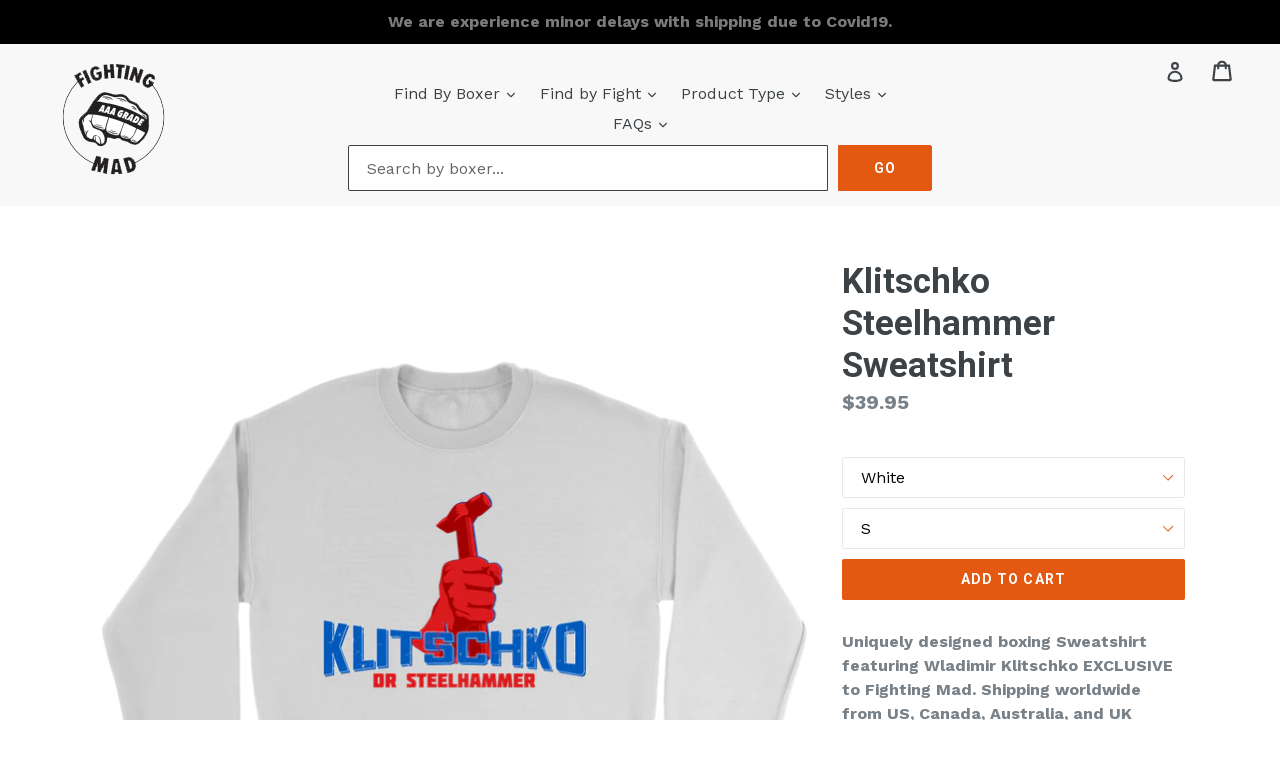

--- FILE ---
content_type: text/html; charset=utf-8
request_url: https://fighting-mad.com/products/klitschko-steelhammer-sweatshirt
body_size: 44552
content:
<!doctype html>
<!--[if IE 9]> <html class="ie9 no-js" lang="en"> <![endif]-->
<!--[if (gt IE 9)|!(IE)]><!--> <html class="no-js" lang="en"> <!--<![endif]-->
<head>
  <meta charset="utf-8">
  <meta http-equiv="X-UA-Compatible" content="IE=edge,chrome=1">
  <meta name="viewport" content="width=device-width,initial-scale=1">
  <meta name="theme-color" content="#e45911">
  <link rel="canonical" href="https://fighting-mad.com/products/klitschko-steelhammer-sweatshirt">

  
    <link rel="shortcut icon" href="//fighting-mad.com/cdn/shop/files/Fist_Only_32x32.png?v=1613517573" type="image/png">
  

  
  <title>
    Klitschko Steelhammer Sweatshirt
    
    
    
      &ndash; Fighting Mad
    
  </title>

  
    <meta name="description" content="Uniquely designed boxing Sweatshirt featuring Wladimir Klitschko EXCLUSIVE to Fighting Mad. Shipping worldwide from US, Canada, Australia, and UK facilities.">
  

  <!-- /snippets/social-meta-tags.liquid -->




<meta property="og:site_name" content="Fighting Mad">
<meta property="og:url" content="https://fighting-mad.com/products/klitschko-steelhammer-sweatshirt">
<meta property="og:title" content="Klitschko Steelhammer Sweatshirt">
<meta property="og:type" content="product">
<meta property="og:description" content="Uniquely designed boxing Sweatshirt featuring Wladimir Klitschko EXCLUSIVE to Fighting Mad. Shipping worldwide from US, Canada, Australia, and UK facilities.">

  <meta property="og:price:amount" content="39.95">
  <meta property="og:price:currency" content="USD">

<meta property="og:image" content="http://fighting-mad.com/cdn/shop/products/3tdZqY2yewbGAtzy2ycSbD3t2SjX8r2gujSe5Tqrk4hzdfjVJW_wnkjr3mthi0y_1200x1200.png?v=1553664803"><meta property="og:image" content="http://fighting-mad.com/cdn/shop/products/rzkdJpwaSfVqYuJh69Fs7XCVgy6FRteVfHCYyfzSeR2FewjTr7_h6yq74cchkiq_1200x1200.png?v=1553664805"><meta property="og:image" content="http://fighting-mad.com/cdn/shop/products/Bjg49eg2R4J5rb8n7TyjVbuHAehDxAznHJ7fxgdVaqfSRjhndt_jqdxn3b5q9qc_1200x1200.png?v=1553664806">
<meta property="og:image:secure_url" content="https://fighting-mad.com/cdn/shop/products/3tdZqY2yewbGAtzy2ycSbD3t2SjX8r2gujSe5Tqrk4hzdfjVJW_wnkjr3mthi0y_1200x1200.png?v=1553664803"><meta property="og:image:secure_url" content="https://fighting-mad.com/cdn/shop/products/rzkdJpwaSfVqYuJh69Fs7XCVgy6FRteVfHCYyfzSeR2FewjTr7_h6yq74cchkiq_1200x1200.png?v=1553664805"><meta property="og:image:secure_url" content="https://fighting-mad.com/cdn/shop/products/Bjg49eg2R4J5rb8n7TyjVbuHAehDxAznHJ7fxgdVaqfSRjhndt_jqdxn3b5q9qc_1200x1200.png?v=1553664806">


  <meta name="twitter:site" content="@fightingmad_1">

<meta name="twitter:card" content="summary_large_image">
<meta name="twitter:title" content="Klitschko Steelhammer Sweatshirt">
<meta name="twitter:description" content="Uniquely designed boxing Sweatshirt featuring Wladimir Klitschko EXCLUSIVE to Fighting Mad. Shipping worldwide from US, Canada, Australia, and UK facilities.">


  <link href="//fighting-mad.com/cdn/shop/t/4/assets/theme.scss.css?v=64008706010092885621699953012" rel="stylesheet" type="text/css" media="all" />
  

  <link href="//fonts.googleapis.com/css?family=Work+Sans:400,700" rel="stylesheet" type="text/css" media="all" />


  

    <link href="//fonts.googleapis.com/css?family=Roboto:700" rel="stylesheet" type="text/css" media="all" />
  



  <script>
    var theme = {
      strings: {
        addToCart: "Add to cart",
        soldOut: "Sold out",
        unavailable: "Unavailable",
        showMore: "Show More",
        showLess: "Show Less",
        addressError: "Error looking up that address",
        addressNoResults: "No results for that address",
        addressQueryLimit: "You have exceeded the Google API usage limit. Consider upgrading to a \u003ca href=\"https:\/\/developers.google.com\/maps\/premium\/usage-limits\"\u003ePremium Plan\u003c\/a\u003e.",
        authError: "There was a problem authenticating your Google Maps account."
      },
      moneyFormat: "\u003cspan class=money\u003e${{amount}}\u003c\/span\u003e"
    }

    document.documentElement.className = document.documentElement.className.replace('no-js', 'js');
  </script>

  <!--[if (lte IE 9) ]><script src="//fighting-mad.com/cdn/shop/t/4/assets/match-media.min.js?v=22265819453975888031552477719" type="text/javascript"></script><![endif]-->

  

  <!--[if (gt IE 9)|!(IE)]><!--><script src="//fighting-mad.com/cdn/shop/t/4/assets/lazysizes.js?v=68441465964607740661552477719" async="async"></script><!--<![endif]-->
  <!--[if lte IE 9]><script src="//fighting-mad.com/cdn/shop/t/4/assets/lazysizes.min.js?634"></script><![endif]-->

  <!--[if (gt IE 9)|!(IE)]><!--><script src="//fighting-mad.com/cdn/shop/t/4/assets/vendor.js?v=136118274122071307521552477720" defer="defer"></script><!--<![endif]-->
  <!--[if lte IE 9]><script src="//fighting-mad.com/cdn/shop/t/4/assets/vendor.js?v=136118274122071307521552477720"></script><![endif]-->

  <!--[if (gt IE 9)|!(IE)]><!--><script src="//fighting-mad.com/cdn/shop/t/4/assets/theme.js?v=183330323817343037491552477719" defer="defer"></script><!--<![endif]-->
  <!--[if lte IE 9]><script src="//fighting-mad.com/cdn/shop/t/4/assets/theme.js?v=183330323817343037491552477719"></script><![endif]-->

  <script>window.performance && window.performance.mark && window.performance.mark('shopify.content_for_header.start');</script><meta id="shopify-digital-wallet" name="shopify-digital-wallet" content="/25044880/digital_wallets/dialog">
<meta name="shopify-checkout-api-token" content="463fed4fc8a1cf51fd0702027e2c5ada">
<meta id="in-context-paypal-metadata" data-shop-id="25044880" data-venmo-supported="false" data-environment="production" data-locale="en_US" data-paypal-v4="true" data-currency="USD">
<link rel="alternate" type="application/json+oembed" href="https://fighting-mad.com/products/klitschko-steelhammer-sweatshirt.oembed">
<script async="async" src="/checkouts/internal/preloads.js?locale=en-US"></script>
<link rel="preconnect" href="https://shop.app" crossorigin="anonymous">
<script async="async" src="https://shop.app/checkouts/internal/preloads.js?locale=en-US&shop_id=25044880" crossorigin="anonymous"></script>
<script id="apple-pay-shop-capabilities" type="application/json">{"shopId":25044880,"countryCode":"AU","currencyCode":"USD","merchantCapabilities":["supports3DS"],"merchantId":"gid:\/\/shopify\/Shop\/25044880","merchantName":"Fighting Mad","requiredBillingContactFields":["postalAddress","email"],"requiredShippingContactFields":["postalAddress","email"],"shippingType":"shipping","supportedNetworks":["visa","masterCard","amex","jcb"],"total":{"type":"pending","label":"Fighting Mad","amount":"1.00"},"shopifyPaymentsEnabled":true,"supportsSubscriptions":true}</script>
<script id="shopify-features" type="application/json">{"accessToken":"463fed4fc8a1cf51fd0702027e2c5ada","betas":["rich-media-storefront-analytics"],"domain":"fighting-mad.com","predictiveSearch":true,"shopId":25044880,"locale":"en"}</script>
<script>var Shopify = Shopify || {};
Shopify.shop = "funtymunty.myshopify.com";
Shopify.locale = "en";
Shopify.currency = {"active":"USD","rate":"1.0"};
Shopify.country = "US";
Shopify.theme = {"name":"Search of Tag functionality Debut","id":38879199325,"schema_name":"Debut","schema_version":"1.9.0","theme_store_id":796,"role":"main"};
Shopify.theme.handle = "null";
Shopify.theme.style = {"id":null,"handle":null};
Shopify.cdnHost = "fighting-mad.com/cdn";
Shopify.routes = Shopify.routes || {};
Shopify.routes.root = "/";</script>
<script type="module">!function(o){(o.Shopify=o.Shopify||{}).modules=!0}(window);</script>
<script>!function(o){function n(){var o=[];function n(){o.push(Array.prototype.slice.apply(arguments))}return n.q=o,n}var t=o.Shopify=o.Shopify||{};t.loadFeatures=n(),t.autoloadFeatures=n()}(window);</script>
<script>
  window.ShopifyPay = window.ShopifyPay || {};
  window.ShopifyPay.apiHost = "shop.app\/pay";
  window.ShopifyPay.redirectState = null;
</script>
<script id="shop-js-analytics" type="application/json">{"pageType":"product"}</script>
<script defer="defer" async type="module" src="//fighting-mad.com/cdn/shopifycloud/shop-js/modules/v2/client.init-shop-cart-sync_Bc8-qrdt.en.esm.js"></script>
<script defer="defer" async type="module" src="//fighting-mad.com/cdn/shopifycloud/shop-js/modules/v2/chunk.common_CmNk3qlo.esm.js"></script>
<script type="module">
  await import("//fighting-mad.com/cdn/shopifycloud/shop-js/modules/v2/client.init-shop-cart-sync_Bc8-qrdt.en.esm.js");
await import("//fighting-mad.com/cdn/shopifycloud/shop-js/modules/v2/chunk.common_CmNk3qlo.esm.js");

  window.Shopify.SignInWithShop?.initShopCartSync?.({"fedCMEnabled":true,"windoidEnabled":true});

</script>
<script>
  window.Shopify = window.Shopify || {};
  if (!window.Shopify.featureAssets) window.Shopify.featureAssets = {};
  window.Shopify.featureAssets['shop-js'] = {"shop-cart-sync":["modules/v2/client.shop-cart-sync_DOpY4EW0.en.esm.js","modules/v2/chunk.common_CmNk3qlo.esm.js"],"init-fed-cm":["modules/v2/client.init-fed-cm_D2vsy40D.en.esm.js","modules/v2/chunk.common_CmNk3qlo.esm.js"],"shop-button":["modules/v2/client.shop-button_CI-s0xGZ.en.esm.js","modules/v2/chunk.common_CmNk3qlo.esm.js"],"shop-toast-manager":["modules/v2/client.shop-toast-manager_Cx0C6may.en.esm.js","modules/v2/chunk.common_CmNk3qlo.esm.js"],"init-windoid":["modules/v2/client.init-windoid_CXNAd0Cm.en.esm.js","modules/v2/chunk.common_CmNk3qlo.esm.js"],"init-shop-email-lookup-coordinator":["modules/v2/client.init-shop-email-lookup-coordinator_B9mmbKi4.en.esm.js","modules/v2/chunk.common_CmNk3qlo.esm.js"],"shop-cash-offers":["modules/v2/client.shop-cash-offers_CL9Nay2h.en.esm.js","modules/v2/chunk.common_CmNk3qlo.esm.js","modules/v2/chunk.modal_CvhjeixQ.esm.js"],"avatar":["modules/v2/client.avatar_BTnouDA3.en.esm.js"],"init-shop-cart-sync":["modules/v2/client.init-shop-cart-sync_Bc8-qrdt.en.esm.js","modules/v2/chunk.common_CmNk3qlo.esm.js"],"init-customer-accounts-sign-up":["modules/v2/client.init-customer-accounts-sign-up_C7zhr03q.en.esm.js","modules/v2/client.shop-login-button_BbMx65lK.en.esm.js","modules/v2/chunk.common_CmNk3qlo.esm.js","modules/v2/chunk.modal_CvhjeixQ.esm.js"],"pay-button":["modules/v2/client.pay-button_Bhm3077V.en.esm.js","modules/v2/chunk.common_CmNk3qlo.esm.js"],"init-shop-for-new-customer-accounts":["modules/v2/client.init-shop-for-new-customer-accounts_rLbLSDTe.en.esm.js","modules/v2/client.shop-login-button_BbMx65lK.en.esm.js","modules/v2/chunk.common_CmNk3qlo.esm.js","modules/v2/chunk.modal_CvhjeixQ.esm.js"],"init-customer-accounts":["modules/v2/client.init-customer-accounts_DkVf8Jdu.en.esm.js","modules/v2/client.shop-login-button_BbMx65lK.en.esm.js","modules/v2/chunk.common_CmNk3qlo.esm.js","modules/v2/chunk.modal_CvhjeixQ.esm.js"],"shop-login-button":["modules/v2/client.shop-login-button_BbMx65lK.en.esm.js","modules/v2/chunk.common_CmNk3qlo.esm.js","modules/v2/chunk.modal_CvhjeixQ.esm.js"],"shop-follow-button":["modules/v2/client.shop-follow-button_B-omSWeu.en.esm.js","modules/v2/chunk.common_CmNk3qlo.esm.js","modules/v2/chunk.modal_CvhjeixQ.esm.js"],"lead-capture":["modules/v2/client.lead-capture_DZQFWrYz.en.esm.js","modules/v2/chunk.common_CmNk3qlo.esm.js","modules/v2/chunk.modal_CvhjeixQ.esm.js"],"checkout-modal":["modules/v2/client.checkout-modal_Fp9GouFF.en.esm.js","modules/v2/chunk.common_CmNk3qlo.esm.js","modules/v2/chunk.modal_CvhjeixQ.esm.js"],"shop-login":["modules/v2/client.shop-login_B9KWmZaW.en.esm.js","modules/v2/chunk.common_CmNk3qlo.esm.js","modules/v2/chunk.modal_CvhjeixQ.esm.js"],"payment-terms":["modules/v2/client.payment-terms_Bl_bs7GP.en.esm.js","modules/v2/chunk.common_CmNk3qlo.esm.js","modules/v2/chunk.modal_CvhjeixQ.esm.js"]};
</script>
<script>(function() {
  var isLoaded = false;
  function asyncLoad() {
    if (isLoaded) return;
    isLoaded = true;
    var urls = ["\/\/shopify.privy.com\/widget.js?shop=funtymunty.myshopify.com","https:\/\/client.spinasale.com\/js\/spin-v3.js?shop=funtymunty.myshopify.com","https:\/\/cloudsearch-1f874.kxcdn.com\/shopify.js?shop=funtymunty.myshopify.com","https:\/\/motivate.shopapps.site\/motivator.php?shop=funtymunty.myshopify.com","https:\/\/reconvert-cdn.com\/assets\/js\/store_reconvert_node.js?v=2\u0026scid=NDVlNWQxNDg2OGJjODgzNTA0NGE2OGYzOTExMDk4MjIuMjdmNjJjNzE1MjFmZjM5Y2VlMjQ4YjM0YjQwY2JmMjc=\u0026shop=funtymunty.myshopify.com","https:\/\/app.teelaunch.com\/sizing-charts-script.js?shop=funtymunty.myshopify.com","https:\/\/app.teelaunch.com\/sizing-charts-script.js?shop=funtymunty.myshopify.com","\/\/cdn.shopify.com\/proxy\/7dba5fd7ccdfd92cbf27dec2b459ffa3d27b000a2a33a5a371d011ab134f0abb\/static.cdn.printful.com\/static\/js\/external\/shopify-product-customizer.js?v=0.28\u0026shop=funtymunty.myshopify.com\u0026sp-cache-control=cHVibGljLCBtYXgtYWdlPTkwMA","https:\/\/static.klaviyo.com\/onsite\/js\/JDPn62\/klaviyo.js?company_id=JDPn62\u0026shop=funtymunty.myshopify.com","https:\/\/app.teelaunch.com\/sizing-charts-script.js?shop=funtymunty.myshopify.com"];
    for (var i = 0; i < urls.length; i++) {
      var s = document.createElement('script');
      s.type = 'text/javascript';
      s.async = true;
      s.src = urls[i];
      var x = document.getElementsByTagName('script')[0];
      x.parentNode.insertBefore(s, x);
    }
  };
  if(window.attachEvent) {
    window.attachEvent('onload', asyncLoad);
  } else {
    window.addEventListener('load', asyncLoad, false);
  }
})();</script>
<script id="__st">var __st={"a":25044880,"offset":39600,"reqid":"3e68d36c-1539-4eaa-9a88-78f94f95b314-1762462902","pageurl":"fighting-mad.com\/products\/klitschko-steelhammer-sweatshirt","u":"57a668c35724","p":"product","rtyp":"product","rid":2074914783325};</script>
<script>window.ShopifyPaypalV4VisibilityTracking = true;</script>
<script id="captcha-bootstrap">!function(){'use strict';const t='contact',e='account',n='new_comment',o=[[t,t],['blogs',n],['comments',n],[t,'customer']],c=[[e,'customer_login'],[e,'guest_login'],[e,'recover_customer_password'],[e,'create_customer']],r=t=>t.map((([t,e])=>`form[action*='/${t}']:not([data-nocaptcha='true']) input[name='form_type'][value='${e}']`)).join(','),a=t=>()=>t?[...document.querySelectorAll(t)].map((t=>t.form)):[];function s(){const t=[...o],e=r(t);return a(e)}const i='password',u='form_key',d=['recaptcha-v3-token','g-recaptcha-response','h-captcha-response',i],f=()=>{try{return window.sessionStorage}catch{return}},m='__shopify_v',_=t=>t.elements[u];function p(t,e,n=!1){try{const o=window.sessionStorage,c=JSON.parse(o.getItem(e)),{data:r}=function(t){const{data:e,action:n}=t;return t[m]||n?{data:e,action:n}:{data:t,action:n}}(c);for(const[e,n]of Object.entries(r))t.elements[e]&&(t.elements[e].value=n);n&&o.removeItem(e)}catch(o){console.error('form repopulation failed',{error:o})}}const l='form_type',E='cptcha';function T(t){t.dataset[E]=!0}const w=window,h=w.document,L='Shopify',v='ce_forms',y='captcha';let A=!1;((t,e)=>{const n=(g='f06e6c50-85a8-45c8-87d0-21a2b65856fe',I='https://cdn.shopify.com/shopifycloud/storefront-forms-hcaptcha/ce_storefront_forms_captcha_hcaptcha.v1.5.2.iife.js',D={infoText:'Protected by hCaptcha',privacyText:'Privacy',termsText:'Terms'},(t,e,n)=>{const o=w[L][v],c=o.bindForm;if(c)return c(t,g,e,D).then(n);var r;o.q.push([[t,g,e,D],n]),r=I,A||(h.body.append(Object.assign(h.createElement('script'),{id:'captcha-provider',async:!0,src:r})),A=!0)});var g,I,D;w[L]=w[L]||{},w[L][v]=w[L][v]||{},w[L][v].q=[],w[L][y]=w[L][y]||{},w[L][y].protect=function(t,e){n(t,void 0,e),T(t)},Object.freeze(w[L][y]),function(t,e,n,w,h,L){const[v,y,A,g]=function(t,e,n){const i=e?o:[],u=t?c:[],d=[...i,...u],f=r(d),m=r(i),_=r(d.filter((([t,e])=>n.includes(e))));return[a(f),a(m),a(_),s()]}(w,h,L),I=t=>{const e=t.target;return e instanceof HTMLFormElement?e:e&&e.form},D=t=>v().includes(t);t.addEventListener('submit',(t=>{const e=I(t);if(!e)return;const n=D(e)&&!e.dataset.hcaptchaBound&&!e.dataset.recaptchaBound,o=_(e),c=g().includes(e)&&(!o||!o.value);(n||c)&&t.preventDefault(),c&&!n&&(function(t){try{if(!f())return;!function(t){const e=f();if(!e)return;const n=_(t);if(!n)return;const o=n.value;o&&e.removeItem(o)}(t);const e=Array.from(Array(32),(()=>Math.random().toString(36)[2])).join('');!function(t,e){_(t)||t.append(Object.assign(document.createElement('input'),{type:'hidden',name:u})),t.elements[u].value=e}(t,e),function(t,e){const n=f();if(!n)return;const o=[...t.querySelectorAll(`input[type='${i}']`)].map((({name:t})=>t)),c=[...d,...o],r={};for(const[a,s]of new FormData(t).entries())c.includes(a)||(r[a]=s);n.setItem(e,JSON.stringify({[m]:1,action:t.action,data:r}))}(t,e)}catch(e){console.error('failed to persist form',e)}}(e),e.submit())}));const S=(t,e)=>{t&&!t.dataset[E]&&(n(t,e.some((e=>e===t))),T(t))};for(const o of['focusin','change'])t.addEventListener(o,(t=>{const e=I(t);D(e)&&S(e,y())}));const B=e.get('form_key'),M=e.get(l),P=B&&M;t.addEventListener('DOMContentLoaded',(()=>{const t=y();if(P)for(const e of t)e.elements[l].value===M&&p(e,B);[...new Set([...A(),...v().filter((t=>'true'===t.dataset.shopifyCaptcha))])].forEach((e=>S(e,t)))}))}(h,new URLSearchParams(w.location.search),n,t,e,['guest_login'])})(!0,!0)}();</script>
<script integrity="sha256-52AcMU7V7pcBOXWImdc/TAGTFKeNjmkeM1Pvks/DTgc=" data-source-attribution="shopify.loadfeatures" defer="defer" src="//fighting-mad.com/cdn/shopifycloud/storefront/assets/storefront/load_feature-81c60534.js" crossorigin="anonymous"></script>
<script crossorigin="anonymous" defer="defer" src="//fighting-mad.com/cdn/shopifycloud/storefront/assets/shopify_pay/storefront-65b4c6d7.js?v=20250812"></script>
<script data-source-attribution="shopify.dynamic_checkout.dynamic.init">var Shopify=Shopify||{};Shopify.PaymentButton=Shopify.PaymentButton||{isStorefrontPortableWallets:!0,init:function(){window.Shopify.PaymentButton.init=function(){};var t=document.createElement("script");t.src="https://fighting-mad.com/cdn/shopifycloud/portable-wallets/latest/portable-wallets.en.js",t.type="module",document.head.appendChild(t)}};
</script>
<script data-source-attribution="shopify.dynamic_checkout.buyer_consent">
  function portableWalletsHideBuyerConsent(e){var t=document.getElementById("shopify-buyer-consent"),n=document.getElementById("shopify-subscription-policy-button");t&&n&&(t.classList.add("hidden"),t.setAttribute("aria-hidden","true"),n.removeEventListener("click",e))}function portableWalletsShowBuyerConsent(e){var t=document.getElementById("shopify-buyer-consent"),n=document.getElementById("shopify-subscription-policy-button");t&&n&&(t.classList.remove("hidden"),t.removeAttribute("aria-hidden"),n.addEventListener("click",e))}window.Shopify?.PaymentButton&&(window.Shopify.PaymentButton.hideBuyerConsent=portableWalletsHideBuyerConsent,window.Shopify.PaymentButton.showBuyerConsent=portableWalletsShowBuyerConsent);
</script>
<script data-source-attribution="shopify.dynamic_checkout.cart.bootstrap">document.addEventListener("DOMContentLoaded",(function(){function t(){return document.querySelector("shopify-accelerated-checkout-cart, shopify-accelerated-checkout")}if(t())Shopify.PaymentButton.init();else{new MutationObserver((function(e,n){t()&&(Shopify.PaymentButton.init(),n.disconnect())})).observe(document.body,{childList:!0,subtree:!0})}}));
</script>
<link id="shopify-accelerated-checkout-styles" rel="stylesheet" media="screen" href="https://fighting-mad.com/cdn/shopifycloud/portable-wallets/latest/accelerated-checkout-backwards-compat.css" crossorigin="anonymous">
<style id="shopify-accelerated-checkout-cart">
        #shopify-buyer-consent {
  margin-top: 1em;
  display: inline-block;
  width: 100%;
}

#shopify-buyer-consent.hidden {
  display: none;
}

#shopify-subscription-policy-button {
  background: none;
  border: none;
  padding: 0;
  text-decoration: underline;
  font-size: inherit;
  cursor: pointer;
}

#shopify-subscription-policy-button::before {
  box-shadow: none;
}

      </style>

<script>window.performance && window.performance.mark && window.performance.mark('shopify.content_for_header.end');</script>
  
  <!-- ManyChat INSTALLED BY RQ -->
<script src="//widget.manychat.com/1948644945377983.js" async="async">
</script>
  
<!-- BEGIN app block: shopify://apps/beast-currency-converter/blocks/doubly/267afa86-a419-4d5b-a61b-556038e7294d -->


	<script>
		var DoublyGlobalCurrency, catchXHR = true, bccAppVersion = 1;
       	var DoublyGlobal = {
			theme : 'flags_theme',
			spanClass : 'money',
			cookieName : '_g1513145683',
			ratesUrl :  'https://init.grizzlyapps.com/9e32c84f0db4f7b1eb40c32bdb0bdea9',
			geoUrl : 'https://currency.grizzlyapps.com/83d400c612f9a099fab8f76dcab73a48',
			shopCurrency : 'USD',
            allowedCurrencies : '["USD","GBP","EUR","AUD","CAD","NZD"]',
			countriesJSON : '{"0c9fbda2f60ec2898217462c14a8ca28":"AFN","77825ffc7ed510e4219e27367f50f427":"ALL","25a2b91d530da6d79800c24bec689d61":"USD","6916af863143143036e271f9117caadc":"DZD","36d215ec8ce6c5a767e678b13f50862b":"USD","fb911160ef95c46fb368ef2eff5570c0":"EUR","b3476dae9aa570b88a30abf70a978252":"AOA","0dcfbae12c14fe30dc542b8206e459bd":"XCD","78da38f7ae93bc36b6bd59ca89a8429e":"AZN","00bad30068c0f10b3b77506da947caa2":"ARS","ae7f19edb7b436fcaf57a36430c3d3b0":"AUD","33d5bb379aebcde4d167f033df2d382e":"EUR","9edd33fbd532c66cacf94af4db21dab7":"BSD","925c1d014fbf174114bb903bf2c7bac5":"BHD","7728cea5bac9cde9907b1085712ed9f2":"BDT","749b2ebf8d945c6cf6c5f048c72aaa2a":"AMD","51a5c332372cd72420a791368eece6f8":"BBD","a19904ce7ba5c44cb4d91748288eefe1":"EUR","35e59d62315172a2d1d54dc0dab770e2":"BMD","90719543ee7853da54814bea0989487b":"BTN","a64e8989e48fe1e7d05d23f4e8e9780c":"BOB","12a516dd73e5e53bd31569e4fcc041e6":"BAM","aedbb109003adaf6af69128c4e83cbe2":"BWP","10cfd19a20aae97470c9fbec788b71d6":"NOK","6b1966f4af75004e954a0de3c7fe7c1b":"BRL","a8958ab7798f4aef591661273c373f08":"BZD","950722fea3174745d7dfa0458b3cf71b":"USD","af5b357afe354e75e320a29e2b045978":"SBD","b53c1f894f02b24dcda710f846b6f0b3":"USD","1eb8a653b84f6acca0219cc54beac35f":"BND","181b4e020d6109051fc88ee13fb045ca":"BGN","3024a0f4e34ca7dc9ee76ebd3c519a83":"MMK","b69c9b470097833122f215cf0fa67382":"BIF","df9ace98f7da2dab53a04a99cf75a3de":"BYN","8d516a5655bcd1dd017b946ca6eed9d6":"KHR","1ea38124b279c2416df6b493978da030":"XAF","132df582bdd725b956df4dfe33711f28":"CAD","7322579988573acf8fd138830bc5e884":"CVE","51bc3879ab2a3f057693cb9ec6e45c94":"KYD","3a3cea975adfe6240593cd1e5388120d":"XAF","7bbd9b6a782e6e1e6a117129051aac32":"LKR","60b136c7758c1178ce48c292d65851e5":"XAF","c3c3ac331bcee531802bc9c1712f5c54":"CLP","92035c0407d62963eda165cda28d6114":"CNY","2bd18f873de9138c69de623ee7f04af9":"TWD","6810126b0ee4236a21f0ac1c4fdb6764":"AUD","bcf6ce5201899723a0a06792c6caeed3":"AUD","5a43428b67ab8a57bfbe1088c4b7f42f":"COP","f2b2534365ee9f71fbed5e2afcdca50a":"KMF","f773a4708bf9adfefd6298f12b062124":"EUR","f8ec5d9332715db4eb25a5347286e599":"XAF","92150c6fdab610675a24978b4cfbf368":"CDF","96b30a27a1720ddf1b08cc915d36acab":"NZD","7a7f88e4952e63bfcd9635168264fe45":"CRC","67a7fa7c3712d0f7a9dc50853047e144":"HRK","93d5e4bf2d22ead33ca93c5214b54463":"CUP","fa68eef805d5b746aadfc57d13dda9a9":"EUR","a8c576d30a24ac83a47745f71143946b":"CZK","2b08e971cdcf7ef71b19dc31bc06b34b":"XOF","05604cf68845e754896337a8f344e8fc":"DKK","6a7b45431588328067bcdea71dff5b2a":"XCD","1454a2d0108781f78149c88fc8f36d7b":"DOP","636307c6fe4c4b5f7f8c5d30fd69bd65":"USD","cbe09632afa1023daf096d3c95eb652e":"SVC","d30229b54be75d9af0c2e367659a444d":"XAF","3a17356976367ffbf3dd2cee9d9ebad1":"ETB","b263a08ae41abd42665413977d57598f":"ERN","1d1ad6b40e3d3a78667c18e8f9bcbd31":"EUR","037e3819826f61b753b5f5522720668b":"DKK","e27ad3455ba99e93fcca2d6002a07a96":"FKP","48bbd3a2d035cbaf0147d48d70177188":"GBP","a028125f469669a7318f1177d01951c7":"FJD","e23547145863c2b35236b8e0aed3a1ca":"EUR","20fffcb7953b3a667d99abc2ab8fa599":"EUR","df165264a8ef4d00ff49622f4bdbba44":"EUR","88754724b0746ba01695521f0b7bd554":"EUR","c0deda8719b6bb588d2affcdda0b55c9":"XPF","4b99e0aa7795a20b86ea71bb517e3c1f":"EUR","f622b9c2c0cbbc0ca896148c9c92d897":"DJF","8497791e5f8c69a8f6b5ac7b40407442":"XAF","5479ec9596d2508d9f10a91e35e624a5":"GEL","599a0c6d00669d5a18a073e813ad25c1":"GMD","2a3d1dea32681c822faadda2c7bedc93":"ILS","244b30c0daca97ac92f8dc4d7196a979":"EUR","7e23e62798f68cfe69f385cfc5d24bc2":"GHS","b6564c7e17cce6b08e8c28e9967777cf":"GIP","34bcc718cc321ae168c1f9fc4675d6db":"AUD","eadfe4ad5bf03256d8945fd987b9af1d":"EUR","ac960308358e08e9e02979c2f73640a1":"DKK","4e4fa68feb9fe6e476e4fc4c2b0c29cd":"XCD","9d94ac33984c098a1990dfab46d247ff":"EUR","092b02a88419e23d1756a310d95fdfd0":"USD","b204130dc52fe1ffb1fbcbd9ed9648db":"GTQ","372cb8311b845822dc0f94eef709b010":"GNF","57e542cde098aeba6a4cde0f240030ed":"GYD","6896dc1edf7162438bd6d2e24e81adc8":"HTG","efed88903dcd2f2f97398926dc5ea002":"AUD","f3c832d9f2faa0f2f2d6d8c73af455ca":"EUR","0de5a270cc68ef2a3a302d34e367752c":"HNL","ed0cea31460c29d419378320b9ba2add":"HKD","3566563af041eb64212d8e65c749fb85":"HUF","079927f1a99088814d8bc6a55445016f":"ISK","6401e1998d7987f15b52a3581165ff73":"INR","3c4dd418d1e359368054a5f1f9c9b049":"IDR","b65512eda9d25418e41fccdf473d5579":"IRR","807dba887c5c6e25089c209e0135b7be":"IQD","5b3d9c4d15449457901391acd80adbb1":"EUR","41e21e8c34d6aa3da5b718cf4231390d":"ILS","0dab797ef2bac38eacc418c9f8e15378":"EUR","8966da5d224a004f4cb84804a5f6c688":"XOF","5afe1f34ddec8ef4efc0d0a870cddd61":"JMD","bd9b17731f33daee1dcc16697cdd0cf2":"JPY","d5e688005a94a3e4757619a99f369013":"KZT","80205369a97c21e5b252abfa282346ed":"JOD","3edf06f0c8964eac1c6726937f7f352b":"KES","299afb61e687060e5e66bee8b29799f5":"KPW","04b22e7a99e35a4e6f6514b57cc97ae9":"KRW","0adfee7e28312e24433bcefe25145bce":"KWD","73b4c50df66f6a1a5798982a4039b0b0":"KGS","34b09239ed51e9a61f19a88ab3f7fcea":"LAK","cae77d8621fa4d86b0b92481880a5317":"LBP","bba28a0a3390f1867d6dbdb765c6a4dc":"LSL","77e8fb6bf8a842fbd6b34be76499ebfa":"EUR","d458e452b82fc3f8b22a793a46b9f98d":"LRD","1ae51d98f27604480f17d8fd97cac38a":"LYD","9165792285868d0cba002e56081bb192":"CHF","b7227de55a8695f5e7efe963c8f37580":"EUR","e1dc245d3be5a40f86acdc91ac12ea63":"EUR","1058307c74890a16402e5c523d45ccc4":"MOP","767899052385440a885d7de938daad01":"MGA","42afcbb9ee739cc47c7d1702eb6ce514":"MWK","275edfb0464d6ef42d4ab83e25f2c61f":"MYR","0920c810738edbd92221dc14a20fd857":"MVR","3d49572a28be2f390a459064d1a6fb86":"XOF","4e0781dfb39bff6f61a172fc36311361":"EUR","49216d21984ad4769256a4bda5b8e468":"EUR","7610e93ea7d4c45f7e396acd695cdabd":"MRO","76cae5901fbe4ffc09d33953adb034b1":"MUR","00837c88b2fca5736a8f9d3dc2b07bc5":"MXN","f363cf2859ce0362565e44f1893875a9":"EUR","1dccd443b3eb8235d5b5d5d6da8382dc":"MNT","6c9a5e308c5817eaef3edb3ecb7ad67c":"MDL","1eb3ae043c810aa530d470446f31feeb":"EUR","223989fc8d5283e598bde9d0073dd319":"XCD","f95322c1726fb8beb6a49e69f406062e":"MAD","ac1cd746ee4b708a441ff9e4fb36ac4c":"MZN","738079a8cc1ec3c3e2129b1e243fc759":"OMR","dfbe6bca2b81e38c0a9c080424b1d059":"NAD","c768fd9e960be7a96a15f3fe01180b75":"AUD","611b83f00e115fa1bd82798e0880237c":"NPR","ae260c648e19c69d011aaf48cf5f66ef":"EUR","27e53f66add17b02c21300e3e431c533":"ANG","718605db25ac86e0a81169c100c42433":"AWG","42df8577e98085941b5516769691614d":"ANG","ea5260e4f756a54ed674938e72b8468b":"USD","5825c0e889637e79beca81650c4c1ac3":"XPF","95f82d217678c6bcb292b8fc7682234f":"VUV","5b1e176938f4fc1e6522b9f9151d42d6":"NZD","4ec181c3cff3032f67d94739e0e8737d":"NIO","b3301ed2070ec7aceb5be3b5dcc07ad9":"XOF","cb1d6534badc367e8dd9d40ded713069":"NGN","0511d3f5aac43354944b18475222f917":"NZD","cc055af6be2b737d4707a96a552198ee":"AUD","3e08b5ba3280cdc6e122982b8d112784":"NOK","cac21d3c62a7eb45ee19b3ce11a5fbdf":"USD","8de2e7ca50fc23e4bd3bdad52af3037a":"USD","8ada16d7e26335f17caa2acb955e4c63":"USD","c2f8a60ae14932219e028d614e527959":"USD","e79c4eeea8288d0e262d1d406a7e66f8":"USD","58c5e67c7a17d3741c98f44625f55756":"PKR","e02107346a74b3d630cc6b3711a88536":"PAB","41a47e227563d31fdc856d695d3d1844":"PGK","6ed7fa60539658265859ef7d48f07785":"PYG","90d2c82a2026996f3108f8b150828939":"PEN","e0ee9955cb9435aa9069cb193c54ef08":"PHP","d5bb7b09f2c1d285f61754cdeb4fdd0a":"NZD","e47a66a04fc75e67aa65a0130d88c289":"PLN","fa5ec300d94ca4e8726f3324a7221e15":"EUR","da7dc0acf54f11a299598d5c1abc5961":"XOF","a846d0e7d02f0ec40f36262361c8dd18":"USD","bd68e4c39ab0b7db62f065768d28c62b":"USD","a16006c8c29e90446f0fde04b6e3e88f":"QAR","37e4065a1f7e35bfaef4bbf802897a2a":"EUR","1ccbbd574db7fd92d40a94c7f6725c49":"RON","de553067944fe9a58a174f50fef9f3d1":"RUB","5735bd62d4dc46c38a264768624c5330":"RWF","befcbbe1fc95eec06ccf45a9883d7577":"EUR","9b39639bd0ff46e7623c70ceef74ea51":"SHP","94244557185f84c304bb2373b3534fbc":"XCD","eef4bec625bc2eee7b9c43287bc6e0a9":"XCD","8589dd64d0c84007198df76e131cfc13":"XCD","390af7034abbeab1dea79b0a08e08eb0":"EUR","2bd9b35fa78df0a08155979123b82a6c":"EUR","c845f4e559f39bdfbad73b4ce8ee47bf":"XCD","87336adbbb2d9cf8aa8c3432a8b6925d":"EUR","ae6edefdd8d61735e296170da3e4ec21":"STD","717b8accc93f982d5200c72fc0bd6a2a":"SAR","707862748b5f9e173d8540eed312ed59":"XOF","3f7d04eb7ec8fd8019d5e92429ef11ea":"RSD","27143b90c8dcf38ec194a972b93872f5":"SCR","7ceef5912e0f9e67185881af9935da48":"SLL","7f882944ca9cab2763fbdaa377061464":"SGD","54e8c9819bcbc5b574fb44d54d25aa5a":"EUR","0adb4d2468afd4dbd61c49f7fd36d88b":"VND","924f2e3fa5749228c3c6e8ead75f30b1":"EUR","814976873ee98a5cde52aa91f8e57f42":"SOS","c1834a641b269e2d0a9403dd32baae92":"ZAR","9338d6e26cefddb2528d5b68a06d2717":"USD","1d945ab7aaaf4f9e4d9fd09ea7a949d6":"EUR","23b6672991ae7b379d36b7db29c38ac4":"SDG","a22d9decc47998b44a36a7484c37314e":"SDG","180727061ac3e6a234cf945cb8f119e3":"MAD","3028a629c4affcfdd5b29cc13d065120":"SRD","9a4a9bf6dc7ece97b8625b3f55acb3a2":"NOK","4e42c6cbde70d01c30fa7e227c5a6626":"SZL","25c82ed78d863c8047281fcfd229298a":"SEK","c12b0a6679d4199308210e66eca31c90":"CHF","458da6c10e2b4f09c726a02f06cc15ba":"SYP","c3c261b4d5c775fd0a8a4d58884eabc4":"TJS","237c77ef06d9f28471af18777229408b":"THB","5203b04ab35c5bce320c1ee96cd4e129":"XOF","e9374cb9412edd8f085935f54f91385a":"NZD","4e5207658c6cd6ddb48befc6c4f08682":"TOP","0a9590217a134adfc2371a7e7017b451":"TTD","1a88d8af6e9c7b3aa67835874f0e8769":"AED","596b519ddd104be1202b1680edd788ea":"TND","938f6a602f47ab11611eac75b7d96342":"TRY","4ae4f25295d016c86688f39f21ec4566":"TMT","ebee30ce4ec75b66d21f48b0924328f7":"USD","a7f615f9447cc59bfca778079a3814a3":"AUD","85bdaabd2818943bbc1b467e300a332e":"UGX","8c57fb99483a3e0c56a73bac38519d9a":"UAH","66d327f218b4073155d0b046381ff675":"MKD","4ea695c1a795ba52c92b9f0110aa7b2d":"EGP","9b8c63a775d413d2dd8b68fd572882b4":"GBP","3d44a52383e9ab002dbd337a751479a3":"GBP","cd079ceee5c703f20b34577fb9b368ab":"JEP","3c9ff57d6d41927b2c97b51af715b6ad":"GBP","7a042d8291ccfb63b31c0617e7a1baa1":"TZS","a7ce3de3b5af9a66c927e463f0230223":"USD","7b4a54aada8152200148585aadbce60e":"USD","76bbb5b1aa821625238326d161269297":"XOF","46f7033bc00aeb7b684f462ffb338f74":"UYU","d7e82bf061f52352d475f1affe3639db":"UZS","cfebc08fb2c603c307ec34e3ba26b0cf":"VEF","e7a84add1a61f63eb41939981e823bf1":"XPF","88207eabcca4cd20581678e66f05a864":"WST","ab1ac5bf7c0d655900deaee5707ff90c":"YER","745b69ef9b6a4cffad40699f6bbd6d45":"ZMW","88e80faafe1bfca1109be2d97aa40c54":"EUR"}',
			currencyMessage : 'All orders are processed in USD. While the content of your cart is currently displayed in <span class="selected-currency"></span>, you will checkout using USD at the most current exchange rate.',
            currencyFormat : 'money_with_currency_format',
			euroFormat : 'amount',
            removeDecimals : 0,
            roundDecimals : 1,
            roundTo : '95',
            autoSwitch : 1,
			showPriceOnHover : 1,
            showCurrencyMessage : true,
			hideConverter : '',
			forceJqueryLoad : false,
			beeketing : true,
			themeScript : '',
			customerScriptBefore : '',
			customerScriptAfter : '',
			debug: false
		};

		<!-- inline script: fixes + various plugin js functions -->
		DoublyGlobal.themeScript = "if(DoublyGlobal.debug) debugger;if(!window.jQueryGrizzly) { var script = document.createElement('script'); script.type = \"text\/javascript\"; script.src = \"\/\/ajax.googleapis.com\/ajax\/libs\/jquery\/1.11.1\/jquery.min.js\"; document.getElementsByTagName('head')[0].appendChild(script); } var right = 35; var searchRight = 0; var accountPresentMargin = ''; if(jQueryGrizzly('.site-header__icons-wrapper .site-header__account').length!==0) { right = 80; searchRight = 45; accountPresentMargin = '.site-header__icons-wrapper {margin-right: -30px;} .doubly-wrapper { padding-left:15px; } @media screen and (min-width:750px) and (max-width:900px) { .logo--center .doubly-nice-select.slim .current .flags {display:none;} } @media screen and (max-width:400px) { .doubly-wrapper { padding-left:10px; margin-right:-5px; right:0px; } .site-header__icons-wrapper .doubly-wrapper .doubly-nice-select:after { content:none; } } @media screen and (max-width:350px) { .doubly-wrapper { right:0px !important; } }'; } jQueryGrizzly('head').append('<style> .doubly-wrapper {position: absolute; margin-top: -10px; top: 50%; right: '+right+'px;} .logo--left .site-header__search {padding-right: '+(searchRight+130)+'px !important;} '+accountPresentMargin+' @media screen and (min-width:801px) and (max-width:950px) { .logo--left .doubly-nice-select.slim .current .flags {display:none;} .logo--left .site-header__search {padding-right: '+(searchRight+90)+'px;} } @media screen and (min-width:750px) and (max-width:800px) { .logo--left .doubly-nice-select:after {border: 0px;} .logo--left .doubly-nice-select {padding-right: 0px !important;} .logo--left .doubly-nice-select.slim .current .flags {display:none;} .logo--left .site-header__search {padding-right: '+(searchRight+70)+'px;} } @media screen and (max-width:749px) { .site-header .grid .grid__item.medium-up--one-quarter:last-child {width: 70% ;} .site-header .grid .grid__item.medium-up--one-quarter {width: 30% ;} .doubly-wrapper {float: none; display: inline-block; position: relative; right:-5px ;margin-top:0 ;top:0; vertical-align: middle;} .site-header__icons-wrapper {margin-right: -10px;} .site-header__cart { padding-right:10px !important; } } @media screen and (max-width:749px) and (min-width:381px) { .site-header__cart { padding-right:10px !important; } } @media screen and (max-width:381px) { .doubly-nice-select.slim .current .flags {display:none;} } @media screen and (max-width:350px) { .doubly-wrapper .doubly-nice-select { padding-right:3px !important; } .site-header__icons-wrapper .doubly-nice-select:after { content:none; } } <\/style>'); var setRelative = false; if (jQueryGrizzly('.site-header__icons-wrapper .site-header__cart').css('position') == 'relative') { setRelative = true; } if (setRelative) { jQueryGrizzly('head').append('<style> @media screen and (max-width:1050px) and (min-width:800px) { .doubly-wrapper .doubly-nice-select::after { display:none; } } @media screen and (min-width:750px) { .logo--left .site-header__search { padding-right:0px !important; } .site-header__icons-wrapper .doubly-nice-select.slim .current .flags { display:initial !important; } .site-header__icons-wrapper .doubly-wrapper { position:relative; float:none; display:inline-block; margin:0; right:0; top:0; } } @media screen and (min-width:382px) and (max-width:749px) { .doubly-wrapper { width:110px; top:2px; margin-left:-15px; } } @media screen and (max-width:350px) { .doubly-wrapper .doubly-nice-select.right .list { right:-30px; } } <\/style>'); } if (jQueryGrizzly('.cart .doubly-message').length==0) { jQueryGrizzly('.cart .cart__footer').before('<div class=\"doubly-message\"><\/div>'); } jQueryGrizzly('.site-header__icons-wrapper a.site-header__cart').after('<div class=\"doubly-wrapper\"><\/div>'); function afterCurrencySwitcherInit() { jQueryGrizzly('.doubly-wrapper .doubly-nice-select').addClass('slim'); } function reinterpretMoney() { jQueryGrizzly('.grid-view-item.product-card .price.price--listing dd>.price-item').each(function() { if(jQueryGrizzly(this).text().trim().length > 0 && jQueryGrizzly(this).find('span.money').length==0 && jQueryGrizzly(this).text().trim().indexOf('<span class=money>') !== -1) { var initialText = jQueryGrizzly(this).text().trim(); jQueryGrizzly(this).html(initialText); } }); jQueryGrizzly('.template-search .price.price--listing dd>.price-item').each(function() { if(jQueryGrizzly(this).text().trim().length > 0 && jQueryGrizzly(this).find('span.money').length==0 && jQueryGrizzly(this).text().trim().indexOf('<span class=money>') !== -1) { var initialText = jQueryGrizzly(this).text().trim(); jQueryGrizzly(this).html(initialText); } }); } reinterpretMoney(); setTimeout(function() { reinterpretMoney(); },1000);";
                    DoublyGlobal.initNiceSelect = function(){
                        !function(e) {
                            e.fn.niceSelect = function() {
                                this.each(function() {
                                    var s = e(this);
                                    var t = s.next()
                                    , n = s.find('option')
                                    , a = s.find('option:selected');
                                    t.find('.current').html('<span class="flags flags-' + a.data('country') + '"></span> &nbsp;' + a.data('display') || a.text());
                                }),
                                e(document).off('.nice_select'),
                                e(document).on('click.nice_select', '.doubly-nice-select.doubly-nice-select', function(s) {
                                    var t = e(this);
                                    e('.doubly-nice-select').not(t).removeClass('open'),
                                    t.toggleClass('open'),
                                    t.hasClass('open') ? (t.find('.option'),
                                    t.find('.focus').removeClass('focus'),
                                    t.find('.selected').addClass('focus')) : t.focus()
                                }),
                                e(document).on('click.nice_select', function(s) {
                                    0 === e(s.target).closest('.doubly-nice-select').length && e('.doubly-nice-select').removeClass('open').find('.option')
                                }),
                                e(document).on('click.nice_select', '.doubly-nice-select .option', function(s) {
                                    var t = e(this);
                                    e('.doubly-nice-select').each(function() {
                                        var s = e(this).find('.option[data-value="' + t.data('value') + '"]')
                                        , n = s.closest('.doubly-nice-select');
                                        n.find('.selected').removeClass('selected'),
                                        s.addClass('selected');
                                        var a = '<span class="flags flags-' + s.data('country') + '"></span> &nbsp;' + s.data('display') || s.text();
                                        n.find('.current').html(a),
                                        n.prev('select').val(s.data('value')).trigger('change')
                                    })
                                }),
                                e(document).on('keydown.nice_select', '.doubly-nice-select', function(s) {
                                    var t = e(this)
                                    , n = e(t.find('.focus') || t.find('.list .option.selected'));
                                    if (32 == s.keyCode || 13 == s.keyCode)
                                        return t.hasClass('open') ? n.trigger('click') : t.trigger('click'),
                                        !1;
                                    if (40 == s.keyCode)
                                        return t.hasClass('open') ? n.next().length > 0 && (t.find('.focus').removeClass('focus'),
                                        n.next().addClass('focus')) : t.trigger('click'),
                                        !1;
                                    if (38 == s.keyCode)
                                        return t.hasClass('open') ? n.prev().length > 0 && (t.find('.focus').removeClass('focus'),
                                        n.prev().addClass('focus')) : t.trigger('click'),
                                        !1;
                                    if (27 == s.keyCode)
                                        t.hasClass('open') && t.trigger('click');
                                    else if (9 == s.keyCode && t.hasClass('open'))
                                        return !1
                                })
                            }
                        }(jQueryGrizzly);
                    };
                DoublyGlobal.addSelect = function(){
                    /* add select in select wrapper or body */  
                    if (jQueryGrizzly('.doubly-wrapper').length>0) { 
                        var doublyWrapper = '.doubly-wrapper';
                    } else if (jQueryGrizzly('.doubly-float').length==0) {
                        var doublyWrapper = '.doubly-float';
                        jQueryGrizzly('body').append('<div class="doubly-float"></div>');
                    }
                    document.querySelectorAll(doublyWrapper).forEach(function(el) {
                        el.insertAdjacentHTML('afterbegin', '<select class="currency-switcher right" name="doubly-currencies"><option value="USD" data-country="United-States" data-currency-symbol="&#36;" data-display="USD">US Dollar</option><option value="GBP" data-country="United-Kingdom" data-currency-symbol="&#163;" data-display="GBP">British Pound Sterling</option><option value="EUR" data-country="European-Union" data-currency-symbol="&#8364;" data-display="EUR">Euro</option><option value="AUD" data-country="Australia" data-currency-symbol="&#36;" data-display="AUD">Australian Dollar</option><option value="CAD" data-country="Canada" data-currency-symbol="&#36;" data-display="CAD">Canadian Dollar</option><option value="NZD" data-country="New-Zealand" data-currency-symbol="&#36;" data-display="NZD">New Zealand Dollar</option></select> <div class="doubly-nice-select currency-switcher right" data-nosnippet> <span class="current notranslate"></span> <ul class="list"> <li class="option notranslate" data-value="USD" data-country="United-States" data-currency-symbol="&#36;" data-display="USD"><span class="flags flags-United-States"></span> &nbsp;US Dollar</li><li class="option notranslate" data-value="GBP" data-country="United-Kingdom" data-currency-symbol="&#163;" data-display="GBP"><span class="flags flags-United-Kingdom"></span> &nbsp;British Pound Sterling</li><li class="option notranslate" data-value="EUR" data-country="European-Union" data-currency-symbol="&#8364;" data-display="EUR"><span class="flags flags-European-Union"></span> &nbsp;Euro</li><li class="option notranslate" data-value="AUD" data-country="Australia" data-currency-symbol="&#36;" data-display="AUD"><span class="flags flags-Australia"></span> &nbsp;Australian Dollar</li><li class="option notranslate" data-value="CAD" data-country="Canada" data-currency-symbol="&#36;" data-display="CAD"><span class="flags flags-Canada"></span> &nbsp;Canadian Dollar</li><li class="option notranslate" data-value="NZD" data-country="New-Zealand" data-currency-symbol="&#36;" data-display="NZD"><span class="flags flags-New-Zealand"></span> &nbsp;New Zealand Dollar</li> </ul> </div>');
                    });
                }
		var bbb = "";
	</script>
	
	
	<!-- inline styles -->
	<style> 
		
		.flags{background-image:url("https://cdn.shopify.com/extensions/01997e3d-dbe8-7f57-a70f-4120f12c2b07/currency-54/assets/currency-flags.png")}
		.flags-small{background-image:url("https://cdn.shopify.com/extensions/01997e3d-dbe8-7f57-a70f-4120f12c2b07/currency-54/assets/currency-flags-small.png")}
		select.currency-switcher{display:none}.doubly-nice-select{-webkit-tap-highlight-color:transparent;background-color:#fff;border-radius:5px;border:1px solid #e8e8e8;box-sizing:border-box;cursor:pointer;display:block;float:left;font-family:"Helvetica Neue",Arial;font-size:14px;font-weight:400;height:42px;line-height:40px;outline:0;padding-left:12px;padding-right:30px;position:relative;text-align:left!important;transition:none;/*transition:all .2s ease-in-out;*/-webkit-user-select:none;-moz-user-select:none;-ms-user-select:none;user-select:none;white-space:nowrap;width:auto}.doubly-nice-select:hover{border-color:#dbdbdb}.doubly-nice-select.open,.doubly-nice-select:active,.doubly-nice-select:focus{border-color:#88bfff}.doubly-nice-select:after{border-bottom:2px solid #999;border-right:2px solid #999;content:"";display:block;height:5px;box-sizing:content-box;pointer-events:none;position:absolute;right:14px;top:16px;-webkit-transform-origin:66% 66%;transform-origin:66% 66%;-webkit-transform:rotate(45deg);transform:rotate(45deg);transition:transform .15s ease-in-out;width:5px}.doubly-nice-select.open:after{-webkit-transform:rotate(-135deg);transform:rotate(-135deg)}.doubly-nice-select.open .list{opacity:1;pointer-events:auto;-webkit-transform:scale(1) translateY(0);transform:scale(1) translateY(0); z-index:1000000 !important;}.doubly-nice-select.disabled{border-color:#ededed;color:#999;pointer-events:none}.doubly-nice-select.disabled:after{border-color:#ccc}.doubly-nice-select.wide{width:100%}.doubly-nice-select.wide .list{left:0!important;right:0!important}.doubly-nice-select.right{float:right}.doubly-nice-select.right .list{left:auto;right:0}.doubly-nice-select.small{font-size:12px;height:36px;line-height:34px}.doubly-nice-select.small:after{height:4px;width:4px}.flags-Afghanistan,.flags-Albania,.flags-Algeria,.flags-Andorra,.flags-Angola,.flags-Antigua-and-Barbuda,.flags-Argentina,.flags-Armenia,.flags-Aruba,.flags-Australia,.flags-Austria,.flags-Azerbaijan,.flags-Bahamas,.flags-Bahrain,.flags-Bangladesh,.flags-Barbados,.flags-Belarus,.flags-Belgium,.flags-Belize,.flags-Benin,.flags-Bermuda,.flags-Bhutan,.flags-Bitcoin,.flags-Bolivia,.flags-Bosnia-and-Herzegovina,.flags-Botswana,.flags-Brazil,.flags-Brunei,.flags-Bulgaria,.flags-Burkina-Faso,.flags-Burundi,.flags-Cambodia,.flags-Cameroon,.flags-Canada,.flags-Cape-Verde,.flags-Cayman-Islands,.flags-Central-African-Republic,.flags-Chad,.flags-Chile,.flags-China,.flags-Colombia,.flags-Comoros,.flags-Congo-Democratic,.flags-Congo-Republic,.flags-Costa-Rica,.flags-Cote-d_Ivoire,.flags-Croatia,.flags-Cuba,.flags-Curacao,.flags-Cyprus,.flags-Czech-Republic,.flags-Denmark,.flags-Djibouti,.flags-Dominica,.flags-Dominican-Republic,.flags-East-Timor,.flags-Ecuador,.flags-Egypt,.flags-El-Salvador,.flags-Equatorial-Guinea,.flags-Eritrea,.flags-Estonia,.flags-Ethiopia,.flags-European-Union,.flags-Falkland-Islands,.flags-Fiji,.flags-Finland,.flags-France,.flags-Gabon,.flags-Gambia,.flags-Georgia,.flags-Germany,.flags-Ghana,.flags-Gibraltar,.flags-Grecee,.flags-Grenada,.flags-Guatemala,.flags-Guernsey,.flags-Guinea,.flags-Guinea-Bissau,.flags-Guyana,.flags-Haiti,.flags-Honduras,.flags-Hong-Kong,.flags-Hungary,.flags-IMF,.flags-Iceland,.flags-India,.flags-Indonesia,.flags-Iran,.flags-Iraq,.flags-Ireland,.flags-Isle-of-Man,.flags-Israel,.flags-Italy,.flags-Jamaica,.flags-Japan,.flags-Jersey,.flags-Jordan,.flags-Kazakhstan,.flags-Kenya,.flags-Korea-North,.flags-Korea-South,.flags-Kosovo,.flags-Kuwait,.flags-Kyrgyzstan,.flags-Laos,.flags-Latvia,.flags-Lebanon,.flags-Lesotho,.flags-Liberia,.flags-Libya,.flags-Liechtenstein,.flags-Lithuania,.flags-Luxembourg,.flags-Macao,.flags-Macedonia,.flags-Madagascar,.flags-Malawi,.flags-Malaysia,.flags-Maldives,.flags-Mali,.flags-Malta,.flags-Marshall-Islands,.flags-Mauritania,.flags-Mauritius,.flags-Mexico,.flags-Micronesia-_Federated_,.flags-Moldova,.flags-Monaco,.flags-Mongolia,.flags-Montenegro,.flags-Morocco,.flags-Mozambique,.flags-Myanmar,.flags-Namibia,.flags-Nauru,.flags-Nepal,.flags-Netherlands,.flags-New-Zealand,.flags-Nicaragua,.flags-Niger,.flags-Nigeria,.flags-Norway,.flags-Oman,.flags-Pakistan,.flags-Palau,.flags-Panama,.flags-Papua-New-Guinea,.flags-Paraguay,.flags-Peru,.flags-Philippines,.flags-Poland,.flags-Portugal,.flags-Qatar,.flags-Romania,.flags-Russia,.flags-Rwanda,.flags-Saint-Helena,.flags-Saint-Kitts-and-Nevis,.flags-Saint-Lucia,.flags-Saint-Vincent-and-the-Grenadines,.flags-Samoa,.flags-San-Marino,.flags-Sao-Tome-and-Principe,.flags-Saudi-Arabia,.flags-Seborga,.flags-Senegal,.flags-Serbia,.flags-Seychelles,.flags-Sierra-Leone,.flags-Singapore,.flags-Slovakia,.flags-Slovenia,.flags-Solomon-Islands,.flags-Somalia,.flags-South-Africa,.flags-South-Sudan,.flags-Spain,.flags-Sri-Lanka,.flags-Sudan,.flags-Suriname,.flags-Swaziland,.flags-Sweden,.flags-Switzerland,.flags-Syria,.flags-Taiwan,.flags-Tajikistan,.flags-Tanzania,.flags-Thailand,.flags-Togo,.flags-Tonga,.flags-Trinidad-and-Tobago,.flags-Tunisia,.flags-Turkey,.flags-Turkmenistan,.flags-Tuvalu,.flags-Uganda,.flags-Ukraine,.flags-United-Arab-Emirates,.flags-United-Kingdom,.flags-United-States,.flags-Uruguay,.flags-Uzbekistan,.flags-Vanuatu,.flags-Vatican-City,.flags-Venezuela,.flags-Vietnam,.flags-Wallis-and-Futuna,.flags-XAG,.flags-XAU,.flags-XPT,.flags-Yemen,.flags-Zambia,.flags-Zimbabwe{width:30px;height:20px}.doubly-nice-select.small .option{line-height:34px;min-height:34px}.doubly-nice-select .list{background-color:#fff;border-radius:5px;box-shadow:0 0 0 1px rgba(68,68,68,.11);box-sizing:border-box;margin:4px 0 0!important;opacity:0;overflow:scroll;overflow-x:hidden;padding:0;pointer-events:none;position:absolute;top:100%;max-height:260px;left:0;-webkit-transform-origin:50% 0;transform-origin:50% 0;-webkit-transform:scale(.75) translateY(-21px);transform:scale(.75) translateY(-21px);transition:all .2s cubic-bezier(.5,0,0,1.25),opacity .15s ease-out;z-index:100000}.doubly-nice-select .current img,.doubly-nice-select .option img{vertical-align:top;padding-top:10px}.doubly-nice-select .list:hover .option:not(:hover){background-color:transparent!important}.doubly-nice-select .option{font-size:13px !important;float:none!important;text-align:left !important;margin:0px !important;font-family:Helvetica Neue,Arial !important;letter-spacing:normal;text-transform:none;display:block!important;cursor:pointer;font-weight:400;line-height:40px!important;list-style:none;min-height:40px;min-width:55px;margin-bottom:0;outline:0;padding-left:18px!important;padding-right:52px!important;text-align:left;transition:all .2s}.doubly-nice-select .option.focus,.doubly-nice-select .option.selected.focus,.doubly-nice-select .option:hover{background-color:#f6f6f6}.doubly-nice-select .option.selected{font-weight:700}.doubly-nice-select .current img{line-height:45px}.doubly-nice-select.slim{padding:0 18px 0 0;height:20px;line-height:20px;border:0;background:0 0!important}.doubly-nice-select.slim .current .flags{margin-top:0 !important}.doubly-nice-select.slim:after{right:4px;top:6px}.flags{background-repeat:no-repeat;display:block;margin:10px 4px 0 0 !important;float:left}.flags-Zimbabwe{background-position:-5px -5px}.flags-Zambia{background-position:-45px -5px}.flags-Yemen{background-position:-85px -5px}.flags-Vietnam{background-position:-125px -5px}.flags-Venezuela{background-position:-165px -5px}.flags-Vatican-City{background-position:-205px -5px}.flags-Vanuatu{background-position:-245px -5px}.flags-Uzbekistan{background-position:-285px -5px}.flags-Uruguay{background-position:-325px -5px}.flags-United-States{background-position:-365px -5px}.flags-United-Kingdom{background-position:-405px -5px}.flags-United-Arab-Emirates{background-position:-445px -5px}.flags-Ukraine{background-position:-5px -35px}.flags-Uganda{background-position:-45px -35px}.flags-Tuvalu{background-position:-85px -35px}.flags-Turkmenistan{background-position:-125px -35px}.flags-Turkey{background-position:-165px -35px}.flags-Tunisia{background-position:-205px -35px}.flags-Trinidad-and-Tobago{background-position:-245px -35px}.flags-Tonga{background-position:-285px -35px}.flags-Togo{background-position:-325px -35px}.flags-Thailand{background-position:-365px -35px}.flags-Tanzania{background-position:-405px -35px}.flags-Tajikistan{background-position:-445px -35px}.flags-Taiwan{background-position:-5px -65px}.flags-Syria{background-position:-45px -65px}.flags-Switzerland{background-position:-85px -65px}.flags-Sweden{background-position:-125px -65px}.flags-Swaziland{background-position:-165px -65px}.flags-Suriname{background-position:-205px -65px}.flags-Sudan{background-position:-245px -65px}.flags-Sri-Lanka{background-position:-285px -65px}.flags-Spain{background-position:-325px -65px}.flags-South-Sudan{background-position:-365px -65px}.flags-South-Africa{background-position:-405px -65px}.flags-Somalia{background-position:-445px -65px}.flags-Solomon-Islands{background-position:-5px -95px}.flags-Slovenia{background-position:-45px -95px}.flags-Slovakia{background-position:-85px -95px}.flags-Singapore{background-position:-125px -95px}.flags-Sierra-Leone{background-position:-165px -95px}.flags-Seychelles{background-position:-205px -95px}.flags-Serbia{background-position:-245px -95px}.flags-Senegal{background-position:-285px -95px}.flags-Saudi-Arabia{background-position:-325px -95px}.flags-Sao-Tome-and-Principe{background-position:-365px -95px}.flags-San-Marino{background-position:-405px -95px}.flags-Samoa{background-position:-445px -95px}.flags-Saint-Vincent-and-the-Grenadines{background-position:-5px -125px}.flags-Saint-Lucia{background-position:-45px -125px}.flags-Saint-Kitts-and-Nevis{background-position:-85px -125px}.flags-Rwanda{background-position:-125px -125px}.flags-Russia{background-position:-165px -125px}.flags-Romania{background-position:-205px -125px}.flags-Qatar{background-position:-245px -125px}.flags-Portugal{background-position:-285px -125px}.flags-Poland{background-position:-325px -125px}.flags-Philippines{background-position:-365px -125px}.flags-Peru{background-position:-405px -125px}.flags-Paraguay{background-position:-445px -125px}.flags-Papua-New-Guinea{background-position:-5px -155px}.flags-Panama{background-position:-45px -155px}.flags-Palau{background-position:-85px -155px}.flags-Pakistan{background-position:-125px -155px}.flags-Oman{background-position:-165px -155px}.flags-Norway{background-position:-205px -155px}.flags-Nigeria{background-position:-245px -155px}.flags-Niger{background-position:-285px -155px}.flags-Nicaragua{background-position:-325px -155px}.flags-New-Zealand{background-position:-365px -155px}.flags-Netherlands{background-position:-405px -155px}.flags-Nepal{background-position:-445px -155px}.flags-Nauru{background-position:-5px -185px}.flags-Namibia{background-position:-45px -185px}.flags-Myanmar{background-position:-85px -185px}.flags-Mozambique{background-position:-125px -185px}.flags-Morocco{background-position:-165px -185px}.flags-Montenegro{background-position:-205px -185px}.flags-Mongolia{background-position:-245px -185px}.flags-Monaco{background-position:-285px -185px}.flags-Moldova{background-position:-325px -185px}.flags-Micronesia-_Federated_{background-position:-365px -185px}.flags-Mexico{background-position:-405px -185px}.flags-Mauritius{background-position:-445px -185px}.flags-Mauritania{background-position:-5px -215px}.flags-Marshall-Islands{background-position:-45px -215px}.flags-Malta{background-position:-85px -215px}.flags-Mali{background-position:-125px -215px}.flags-Maldives{background-position:-165px -215px}.flags-Malaysia{background-position:-205px -215px}.flags-Malawi{background-position:-245px -215px}.flags-Madagascar{background-position:-285px -215px}.flags-Macedonia{background-position:-325px -215px}.flags-Luxembourg{background-position:-365px -215px}.flags-Lithuania{background-position:-405px -215px}.flags-Liechtenstein{background-position:-445px -215px}.flags-Libya{background-position:-5px -245px}.flags-Liberia{background-position:-45px -245px}.flags-Lesotho{background-position:-85px -245px}.flags-Lebanon{background-position:-125px -245px}.flags-Latvia{background-position:-165px -245px}.flags-Laos{background-position:-205px -245px}.flags-Kyrgyzstan{background-position:-245px -245px}.flags-Kuwait{background-position:-285px -245px}.flags-Kosovo{background-position:-325px -245px}.flags-Korea-South{background-position:-365px -245px}.flags-Korea-North{background-position:-405px -245px}.flags-Kiribati{width:30px;height:20px;background-position:-445px -245px}.flags-Kenya{background-position:-5px -275px}.flags-Kazakhstan{background-position:-45px -275px}.flags-Jordan{background-position:-85px -275px}.flags-Japan{background-position:-125px -275px}.flags-Jamaica{background-position:-165px -275px}.flags-Italy{background-position:-205px -275px}.flags-Israel{background-position:-245px -275px}.flags-Ireland{background-position:-285px -275px}.flags-Iraq{background-position:-325px -275px}.flags-Iran{background-position:-365px -275px}.flags-Indonesia{background-position:-405px -275px}.flags-India{background-position:-445px -275px}.flags-Iceland{background-position:-5px -305px}.flags-Hungary{background-position:-45px -305px}.flags-Honduras{background-position:-85px -305px}.flags-Haiti{background-position:-125px -305px}.flags-Guyana{background-position:-165px -305px}.flags-Guinea{background-position:-205px -305px}.flags-Guinea-Bissau{background-position:-245px -305px}.flags-Guatemala{background-position:-285px -305px}.flags-Grenada{background-position:-325px -305px}.flags-Grecee{background-position:-365px -305px}.flags-Ghana{background-position:-405px -305px}.flags-Germany{background-position:-445px -305px}.flags-Georgia{background-position:-5px -335px}.flags-Gambia{background-position:-45px -335px}.flags-Gabon{background-position:-85px -335px}.flags-France{background-position:-125px -335px}.flags-Finland{background-position:-165px -335px}.flags-Fiji{background-position:-205px -335px}.flags-Ethiopia{background-position:-245px -335px}.flags-Estonia{background-position:-285px -335px}.flags-Eritrea{background-position:-325px -335px}.flags-Equatorial-Guinea{background-position:-365px -335px}.flags-El-Salvador{background-position:-405px -335px}.flags-Egypt{background-position:-445px -335px}.flags-Ecuador{background-position:-5px -365px}.flags-East-Timor{background-position:-45px -365px}.flags-Dominican-Republic{background-position:-85px -365px}.flags-Dominica{background-position:-125px -365px}.flags-Djibouti{background-position:-165px -365px}.flags-Denmark{background-position:-205px -365px}.flags-Czech-Republic{background-position:-245px -365px}.flags-Cyprus{background-position:-285px -365px}.flags-Cuba{background-position:-325px -365px}.flags-Croatia{background-position:-365px -365px}.flags-Cote-d_Ivoire{background-position:-405px -365px}.flags-Costa-Rica{background-position:-445px -365px}.flags-Congo-Republic{background-position:-5px -395px}.flags-Congo-Democratic{background-position:-45px -395px}.flags-Comoros{background-position:-85px -395px}.flags-Colombia{background-position:-125px -395px}.flags-China{background-position:-165px -395px}.flags-Chile{background-position:-205px -395px}.flags-Chad{background-position:-245px -395px}.flags-Central-African-Republic{background-position:-285px -395px}.flags-Cape-Verde{background-position:-325px -395px}.flags-Canada{background-position:-365px -395px}.flags-Cameroon{background-position:-405px -395px}.flags-Cambodia{background-position:-445px -395px}.flags-Burundi{background-position:-5px -425px}.flags-Burkina-Faso{background-position:-45px -425px}.flags-Bulgaria{background-position:-85px -425px}.flags-Brunei{background-position:-125px -425px}.flags-Brazil{background-position:-165px -425px}.flags-Botswana{background-position:-205px -425px}.flags-Bosnia-and-Herzegovina{background-position:-245px -425px}.flags-Bolivia{background-position:-285px -425px}.flags-Bhutan{background-position:-325px -425px}.flags-Benin{background-position:-365px -425px}.flags-Belize{background-position:-405px -425px}.flags-Belgium{background-position:-445px -425px}.flags-Belarus{background-position:-5px -455px}.flags-Barbados{background-position:-45px -455px}.flags-Bangladesh{background-position:-85px -455px}.flags-Bahrain{background-position:-125px -455px}.flags-Bahamas{background-position:-165px -455px}.flags-Azerbaijan{background-position:-205px -455px}.flags-Austria{background-position:-245px -455px}.flags-Australia{background-position:-285px -455px}.flags-Armenia{background-position:-325px -455px}.flags-Argentina{background-position:-365px -455px}.flags-Antigua-and-Barbuda{background-position:-405px -455px}.flags-Andorra{background-position:-445px -455px}.flags-Algeria{background-position:-5px -485px}.flags-Albania{background-position:-45px -485px}.flags-Afghanistan{background-position:-85px -485px}.flags-Bermuda{background-position:-125px -485px}.flags-European-Union{background-position:-165px -485px}.flags-XPT{background-position:-205px -485px}.flags-XAU{background-position:-245px -485px}.flags-XAG{background-position:-285px -485px}.flags-Wallis-and-Futuna{background-position:-325px -485px}.flags-Seborga{background-position:-365px -485px}.flags-Aruba{background-position:-405px -485px}.flags-Angola{background-position:-445px -485px}.flags-Saint-Helena{background-position:-485px -5px}.flags-Macao{background-position:-485px -35px}.flags-Jersey{background-position:-485px -65px}.flags-Isle-of-Man{background-position:-485px -95px}.flags-IMF{background-position:-485px -125px}.flags-Hong-Kong{background-position:-485px -155px}.flags-Guernsey{background-position:-485px -185px}.flags-Gibraltar{background-position:-485px -215px}.flags-Falkland-Islands{background-position:-485px -245px}.flags-Curacao{background-position:-485px -275px}.flags-Cayman-Islands{background-position:-485px -305px}.flags-Bitcoin{background-position:-485px -335px}.flags-small{background-repeat:no-repeat;display:block;margin:5px 3px 0 0 !important;border:1px solid #fff;box-sizing:content-box;float:left}.doubly-nice-select.open .list .flags-small{margin-top:15px  !important}.flags-small.flags-Zimbabwe{width:15px;height:10px;background-position:0 0}.flags-small.flags-Zambia{width:15px;height:10px;background-position:-15px 0}.flags-small.flags-Yemen{width:15px;height:10px;background-position:-30px 0}.flags-small.flags-Vietnam{width:15px;height:10px;background-position:-45px 0}.flags-small.flags-Venezuela{width:15px;height:10px;background-position:-60px 0}.flags-small.flags-Vatican-City{width:15px;height:10px;background-position:-75px 0}.flags-small.flags-Vanuatu{width:15px;height:10px;background-position:-90px 0}.flags-small.flags-Uzbekistan{width:15px;height:10px;background-position:-105px 0}.flags-small.flags-Uruguay{width:15px;height:10px;background-position:-120px 0}.flags-small.flags-United-Kingdom{width:15px;height:10px;background-position:-150px 0}.flags-small.flags-United-Arab-Emirates{width:15px;height:10px;background-position:-165px 0}.flags-small.flags-Ukraine{width:15px;height:10px;background-position:0 -10px}.flags-small.flags-Uganda{width:15px;height:10px;background-position:-15px -10px}.flags-small.flags-Tuvalu{width:15px;height:10px;background-position:-30px -10px}.flags-small.flags-Turkmenistan{width:15px;height:10px;background-position:-45px -10px}.flags-small.flags-Turkey{width:15px;height:10px;background-position:-60px -10px}.flags-small.flags-Tunisia{width:15px;height:10px;background-position:-75px -10px}.flags-small.flags-Trinidad-and-Tobago{width:15px;height:10px;background-position:-90px -10px}.flags-small.flags-Tonga{width:15px;height:10px;background-position:-105px -10px}.flags-small.flags-Togo{width:15px;height:10px;background-position:-120px -10px}.flags-small.flags-Thailand{width:15px;height:10px;background-position:-135px -10px}.flags-small.flags-Tanzania{width:15px;height:10px;background-position:-150px -10px}.flags-small.flags-Tajikistan{width:15px;height:10px;background-position:-165px -10px}.flags-small.flags-Taiwan{width:15px;height:10px;background-position:0 -20px}.flags-small.flags-Syria{width:15px;height:10px;background-position:-15px -20px}.flags-small.flags-Switzerland{width:15px;height:10px;background-position:-30px -20px}.flags-small.flags-Sweden{width:15px;height:10px;background-position:-45px -20px}.flags-small.flags-Swaziland{width:15px;height:10px;background-position:-60px -20px}.flags-small.flags-Suriname{width:15px;height:10px;background-position:-75px -20px}.flags-small.flags-Sudan{width:15px;height:10px;background-position:-90px -20px}.flags-small.flags-Sri-Lanka{width:15px;height:10px;background-position:-105px -20px}.flags-small.flags-Spain{width:15px;height:10px;background-position:-120px -20px}.flags-small.flags-South-Sudan{width:15px;height:10px;background-position:-135px -20px}.flags-small.flags-South-Africa{width:15px;height:10px;background-position:-150px -20px}.flags-small.flags-Somalia{width:15px;height:10px;background-position:-165px -20px}.flags-small.flags-Solomon-Islands{width:15px;height:10px;background-position:0 -30px}.flags-small.flags-Slovenia{width:15px;height:10px;background-position:-15px -30px}.flags-small.flags-Slovakia{width:15px;height:10px;background-position:-30px -30px}.flags-small.flags-Singapore{width:15px;height:10px;background-position:-45px -30px}.flags-small.flags-Sierra-Leone{width:15px;height:10px;background-position:-60px -30px}.flags-small.flags-Seychelles{width:15px;height:10px;background-position:-75px -30px}.flags-small.flags-Serbia{width:15px;height:10px;background-position:-90px -30px}.flags-small.flags-Senegal{width:15px;height:10px;background-position:-105px -30px}.flags-small.flags-Saudi-Arabia{width:15px;height:10px;background-position:-120px -30px}.flags-small.flags-Sao-Tome-and-Principe{width:15px;height:10px;background-position:-135px -30px}.flags-small.flags-San-Marino{width:15px;height:10px;background-position:-150px -30px}.flags-small.flags-Samoa{width:15px;height:10px;background-position:-165px -30px}.flags-small.flags-Saint-Vincent-and-the-Grenadines{width:15px;height:10px;background-position:0 -40px}.flags-small.flags-Saint-Lucia{width:15px;height:10px;background-position:-15px -40px}.flags-small.flags-Saint-Kitts-and-Nevis{width:15px;height:10px;background-position:-30px -40px}.flags-small.flags-Rwanda{width:15px;height:10px;background-position:-45px -40px}.flags-small.flags-Russia{width:15px;height:10px;background-position:-60px -40px}.flags-small.flags-Romania{width:15px;height:10px;background-position:-75px -40px}.flags-small.flags-Qatar{width:15px;height:10px;background-position:-90px -40px}.flags-small.flags-Portugal{width:15px;height:10px;background-position:-105px -40px}.flags-small.flags-Poland{width:15px;height:10px;background-position:-120px -40px}.flags-small.flags-Philippines{width:15px;height:10px;background-position:-135px -40px}.flags-small.flags-Peru{width:15px;height:10px;background-position:-150px -40px}.flags-small.flags-Paraguay{width:15px;height:10px;background-position:-165px -40px}.flags-small.flags-Papua-New-Guinea{width:15px;height:10px;background-position:0 -50px}.flags-small.flags-Panama{width:15px;height:10px;background-position:-15px -50px}.flags-small.flags-Palau{width:15px;height:10px;background-position:-30px -50px}.flags-small.flags-Pakistan{width:15px;height:10px;background-position:-45px -50px}.flags-small.flags-Oman{width:15px;height:10px;background-position:-60px -50px}.flags-small.flags-Norway{width:15px;height:10px;background-position:-75px -50px}.flags-small.flags-Nigeria{width:15px;height:10px;background-position:-90px -50px}.flags-small.flags-Niger{width:15px;height:10px;background-position:-105px -50px}.flags-small.flags-Nicaragua{width:15px;height:10px;background-position:-120px -50px}.flags-small.flags-New-Zealand{width:15px;height:10px;background-position:-135px -50px}.flags-small.flags-Netherlands{width:15px;height:10px;background-position:-150px -50px}.flags-small.flags-Nepal{width:15px;height:10px;background-position:-165px -50px}.flags-small.flags-Nauru{width:15px;height:10px;background-position:0 -60px}.flags-small.flags-Namibia{width:15px;height:10px;background-position:-15px -60px}.flags-small.flags-Myanmar{width:15px;height:10px;background-position:-30px -60px}.flags-small.flags-Mozambique{width:15px;height:10px;background-position:-45px -60px}.flags-small.flags-Morocco{width:15px;height:10px;background-position:-60px -60px}.flags-small.flags-Montenegro{width:15px;height:10px;background-position:-75px -60px}.flags-small.flags-Mongolia{width:15px;height:10px;background-position:-90px -60px}.flags-small.flags-Monaco{width:15px;height:10px;background-position:-105px -60px}.flags-small.flags-Moldova{width:15px;height:10px;background-position:-120px -60px}.flags-small.flags-Micronesia-_Federated_{width:15px;height:10px;background-position:-135px -60px}.flags-small.flags-Mexico{width:15px;height:10px;background-position:-150px -60px}.flags-small.flags-Mauritius{width:15px;height:10px;background-position:-165px -60px}.flags-small.flags-Mauritania{width:15px;height:10px;background-position:0 -70px}.flags-small.flags-Marshall-Islands{width:15px;height:10px;background-position:-15px -70px}.flags-small.flags-Malta{width:15px;height:10px;background-position:-30px -70px}.flags-small.flags-Mali{width:15px;height:10px;background-position:-45px -70px}.flags-small.flags-Maldives{width:15px;height:10px;background-position:-60px -70px}.flags-small.flags-Malaysia{width:15px;height:10px;background-position:-75px -70px}.flags-small.flags-Malawi{width:15px;height:10px;background-position:-90px -70px}.flags-small.flags-Madagascar{width:15px;height:10px;background-position:-105px -70px}.flags-small.flags-Macedonia{width:15px;height:10px;background-position:-120px -70px}.flags-small.flags-Luxembourg{width:15px;height:10px;background-position:-135px -70px}.flags-small.flags-Lithuania{width:15px;height:10px;background-position:-150px -70px}.flags-small.flags-Liechtenstein{width:15px;height:10px;background-position:-165px -70px}.flags-small.flags-Libya{width:15px;height:10px;background-position:0 -80px}.flags-small.flags-Liberia{width:15px;height:10px;background-position:-15px -80px}.flags-small.flags-Lesotho{width:15px;height:10px;background-position:-30px -80px}.flags-small.flags-Lebanon{width:15px;height:10px;background-position:-45px -80px}.flags-small.flags-Latvia{width:15px;height:10px;background-position:-60px -80px}.flags-small.flags-Laos{width:15px;height:10px;background-position:-75px -80px}.flags-small.flags-Kyrgyzstan{width:15px;height:10px;background-position:-90px -80px}.flags-small.flags-Kuwait{width:15px;height:10px;background-position:-105px -80px}.flags-small.flags-Kosovo{width:15px;height:10px;background-position:-120px -80px}.flags-small.flags-Korea-South{width:15px;height:10px;background-position:-135px -80px}.flags-small.flags-Korea-North{width:15px;height:10px;background-position:-150px -80px}.flags-small.flags-Kiribati{width:15px;height:10px;background-position:-165px -80px}.flags-small.flags-Kenya{width:15px;height:10px;background-position:0 -90px}.flags-small.flags-Kazakhstan{width:15px;height:10px;background-position:-15px -90px}.flags-small.flags-Jordan{width:15px;height:10px;background-position:-30px -90px}.flags-small.flags-Japan{width:15px;height:10px;background-position:-45px -90px}.flags-small.flags-Jamaica{width:15px;height:10px;background-position:-60px -90px}.flags-small.flags-Italy{width:15px;height:10px;background-position:-75px -90px}.flags-small.flags-Israel{width:15px;height:10px;background-position:-90px -90px}.flags-small.flags-Ireland{width:15px;height:10px;background-position:-105px -90px}.flags-small.flags-Iraq{width:15px;height:10px;background-position:-120px -90px}.flags-small.flags-Iran{width:15px;height:10px;background-position:-135px -90px}.flags-small.flags-Indonesia{width:15px;height:10px;background-position:-150px -90px}.flags-small.flags-India{width:15px;height:10px;background-position:-165px -90px}.flags-small.flags-Iceland{width:15px;height:10px;background-position:0 -100px}.flags-small.flags-Hungary{width:15px;height:10px;background-position:-15px -100px}.flags-small.flags-Honduras{width:15px;height:10px;background-position:-30px -100px}.flags-small.flags-Haiti{width:15px;height:10px;background-position:-45px -100px}.flags-small.flags-Guyana{width:15px;height:10px;background-position:-60px -100px}.flags-small.flags-Guinea{width:15px;height:10px;background-position:-75px -100px}.flags-small.flags-Guinea-Bissau{width:15px;height:10px;background-position:-90px -100px}.flags-small.flags-Guatemala{width:15px;height:10px;background-position:-105px -100px}.flags-small.flags-Grenada{width:15px;height:10px;background-position:-120px -100px}.flags-small.flags-Grecee{width:15px;height:10px;background-position:-135px -100px}.flags-small.flags-Ghana{width:15px;height:10px;background-position:-150px -100px}.flags-small.flags-Germany{width:15px;height:10px;background-position:-165px -100px}.flags-small.flags-Georgia{width:15px;height:10px;background-position:0 -110px}.flags-small.flags-Gambia{width:15px;height:10px;background-position:-15px -110px}.flags-small.flags-Gabon{width:15px;height:10px;background-position:-30px -110px}.flags-small.flags-France{width:15px;height:10px;background-position:-45px -110px}.flags-small.flags-Finland{width:15px;height:10px;background-position:-60px -110px}.flags-small.flags-Fiji{width:15px;height:10px;background-position:-75px -110px}.flags-small.flags-Ethiopia{width:15px;height:10px;background-position:-90px -110px}.flags-small.flags-Estonia{width:15px;height:10px;background-position:-105px -110px}.flags-small.flags-Eritrea{width:15px;height:10px;background-position:-120px -110px}.flags-small.flags-Equatorial-Guinea{width:15px;height:10px;background-position:-135px -110px}.flags-small.flags-El-Salvador{width:15px;height:10px;background-position:-150px -110px}.flags-small.flags-Egypt{width:15px;height:10px;background-position:-165px -110px}.flags-small.flags-Ecuador{width:15px;height:10px;background-position:0 -120px}.flags-small.flags-East-Timor{width:15px;height:10px;background-position:-15px -120px}.flags-small.flags-Dominican-Republic{width:15px;height:10px;background-position:-30px -120px}.flags-small.flags-Dominica{width:15px;height:10px;background-position:-45px -120px}.flags-small.flags-Djibouti{width:15px;height:10px;background-position:-60px -120px}.flags-small.flags-Denmark{width:15px;height:10px;background-position:-75px -120px}.flags-small.flags-Czech-Republic{width:15px;height:10px;background-position:-90px -120px}.flags-small.flags-Cyprus{width:15px;height:10px;background-position:-105px -120px}.flags-small.flags-Cuba{width:15px;height:10px;background-position:-120px -120px}.flags-small.flags-Croatia{width:15px;height:10px;background-position:-135px -120px}.flags-small.flags-Cote-d_Ivoire{width:15px;height:10px;background-position:-150px -120px}.flags-small.flags-Costa-Rica{width:15px;height:10px;background-position:-165px -120px}.flags-small.flags-Congo-Republic{width:15px;height:10px;background-position:0 -130px}.flags-small.flags-Congo-Democratic{width:15px;height:10px;background-position:-15px -130px}.flags-small.flags-Comoros{width:15px;height:10px;background-position:-30px -130px}.flags-small.flags-Colombia{width:15px;height:10px;background-position:-45px -130px}.flags-small.flags-China{width:15px;height:10px;background-position:-60px -130px}.flags-small.flags-Chile{width:15px;height:10px;background-position:-75px -130px}.flags-small.flags-Chad{width:15px;height:10px;background-position:-90px -130px}.flags-small.flags-Central-African-Republic{width:15px;height:10px;background-position:-105px -130px}.flags-small.flags-Cape-Verde{width:15px;height:10px;background-position:-120px -130px}.flags-small.flags-Canada{width:15px;height:10px;background-position:-135px -130px}.flags-small.flags-Cameroon{width:15px;height:10px;background-position:-150px -130px}.flags-small.flags-Cambodia{width:15px;height:10px;background-position:-165px -130px}.flags-small.flags-Burundi{width:15px;height:10px;background-position:0 -140px}.flags-small.flags-Burkina-Faso{width:15px;height:10px;background-position:-15px -140px}.flags-small.flags-Bulgaria{width:15px;height:10px;background-position:-30px -140px}.flags-small.flags-Brunei{width:15px;height:10px;background-position:-45px -140px}.flags-small.flags-Brazil{width:15px;height:10px;background-position:-60px -140px}.flags-small.flags-Botswana{width:15px;height:10px;background-position:-75px -140px}.flags-small.flags-Bosnia-and-Herzegovina{width:15px;height:10px;background-position:-90px -140px}.flags-small.flags-Bolivia{width:15px;height:10px;background-position:-105px -140px}.flags-small.flags-Bhutan{width:15px;height:10px;background-position:-120px -140px}.flags-small.flags-Benin{width:15px;height:10px;background-position:-135px -140px}.flags-small.flags-Belize{width:15px;height:10px;background-position:-150px -140px}.flags-small.flags-Belgium{width:15px;height:10px;background-position:-165px -140px}.flags-small.flags-Belarus{width:15px;height:10px;background-position:0 -150px}.flags-small.flags-Barbados{width:15px;height:10px;background-position:-15px -150px}.flags-small.flags-Bangladesh{width:15px;height:10px;background-position:-30px -150px}.flags-small.flags-Bahrain{width:15px;height:10px;background-position:-45px -150px}.flags-small.flags-Bahamas{width:15px;height:10px;background-position:-60px -150px}.flags-small.flags-Azerbaijan{width:15px;height:10px;background-position:-75px -150px}.flags-small.flags-Austria{width:15px;height:10px;background-position:-90px -150px}.flags-small.flags-Australia{width:15px;height:10px;background-position:-105px -150px}.flags-small.flags-Armenia{width:15px;height:10px;background-position:-120px -150px}.flags-small.flags-Argentina{width:15px;height:10px;background-position:-135px -150px}.flags-small.flags-Antigua-and-Barbuda{width:15px;height:10px;background-position:-150px -150px}.flags-small.flags-Andorra{width:15px;height:10px;background-position:-165px -150px}.flags-small.flags-Algeria{width:15px;height:10px;background-position:0 -160px}.flags-small.flags-Albania{width:15px;height:10px;background-position:-15px -160px}.flags-small.flags-Afghanistan{width:15px;height:10px;background-position:-30px -160px}.flags-small.flags-Bermuda{width:15px;height:10px;background-position:-45px -160px}.flags-small.flags-European-Union{width:15px;height:10px;background-position:-60px -160px}.flags-small.flags-United-States{width:15px;height:9px;background-position:-75px -160px}.flags-small.flags-XPT{width:15px;height:10px;background-position:-90px -160px}.flags-small.flags-XAU{width:15px;height:10px;background-position:-105px -160px}.flags-small.flags-XAG{width:15px;height:10px;background-position:-120px -160px}.flags-small.flags-Wallis-and-Futuna{width:15px;height:10px;background-position:-135px -160px}.flags-small.flags-Seborga{width:15px;height:10px;background-position:-150px -160px}.flags-small.flags-Aruba{width:15px;height:10px;background-position:-165px -160px}.flags-small.flags-Angola{width:15px;height:10px;background-position:0 -170px}.flags-small.flags-Saint-Helena{width:15px;height:10px;background-position:-15px -170px}.flags-small.flags-Macao{width:15px;height:10px;background-position:-30px -170px}.flags-small.flags-Jersey{width:15px;height:10px;background-position:-45px -170px}.flags-small.flags-Isle-of-Man{width:15px;height:10px;background-position:-60px -170px}.flags-small.flags-IMF{width:15px;height:10px;background-position:-75px -170px}.flags-small.flags-Hong-Kong{width:15px;height:10px;background-position:-90px -170px}.flags-small.flags-Guernsey{width:15px;height:10px;background-position:-105px -170px}.flags-small.flags-Gibraltar{width:15px;height:10px;background-position:-120px -170px}.flags-small.flags-Falkland-Islands{width:15px;height:10px;background-position:-135px -170px}.flags-small.flags-Curacao{width:15px;height:10px;background-position:-150px -170px}.flags-small.flags-Cayman-Islands{width:15px;height:10px;background-position:-165px -170px}.flags-small.flags-Bitcoin{width:15px;height:10px;background-position:-180px 0}.doubly-float .doubly-nice-select .list{left:0;right:auto}
		
		
		.layered-currency-switcher{width:auto;float:right;padding:0 0 0 50px;margin:0px;}.layered-currency-switcher li{display:block;float:left;font-size:15px;margin:0px;}.layered-currency-switcher li button.currency-switcher-btn{width:auto;height:auto;margin-bottom:0px;background:#fff;font-family:Arial!important;line-height:18px;border:1px solid #dadada;border-radius:25px;color:#9a9a9a;float:left;font-weight:700;margin-left:-46px;min-width:90px;position:relative;text-align:center;text-decoration:none;padding:10px 11px 10px 49px}.price-on-hover,.price-on-hover-wrapper{font-size:15px!important;line-height:25px!important}.layered-currency-switcher li button.currency-switcher-btn:focus{outline:0;-webkit-outline:none;-moz-outline:none;-o-outline:none}.layered-currency-switcher li button.currency-switcher-btn:hover{background:#ddf6cf;border-color:#a9d092;color:#89b171}.layered-currency-switcher li button.currency-switcher-btn span{display:none}.layered-currency-switcher li button.currency-switcher-btn:first-child{border-radius:25px}.layered-currency-switcher li button.currency-switcher-btn.selected{background:#de4c39;border-color:#de4c39;color:#fff;z-index:99;padding-left:23px!important;padding-right:23px!important}.layered-currency-switcher li button.currency-switcher-btn.selected span{display:inline-block}.doubly,.money{position:relative; font-weight:inherit !important; font-size:inherit !important;text-decoration:inherit !important;}.price-on-hover-wrapper{position:absolute;left:-50%;text-align:center;width:200%;top:110%;z-index:100000000}.price-on-hover{background:#333;border-color:#FFF!important;padding:2px 5px 3px;font-weight:400;border-radius:5px;font-family:Helvetica Neue,Arial;color:#fff;border:0}.price-on-hover:after{content:\"\";position:absolute;left:50%;margin-left:-4px;margin-top:-2px;width:0;height:0;border-bottom:solid 4px #333;border-left:solid 4px transparent;border-right:solid 4px transparent}.doubly-message{margin:5px 0}.doubly-wrapper{float:right}.doubly-float{position:fixed;bottom:10px;left:10px;right:auto;z-index:100000;}select.currency-switcher{margin:0px; position:relative; top:auto;}.doubly-nice-select, .doubly-nice-select .list { background: #FFFFFF; } .doubly-nice-select .current, .doubly-nice-select .list .option { color: #403F3F; } .doubly-nice-select .option:hover, .doubly-nice-select .option.focus, .doubly-nice-select .option.selected.focus { background-color: #F6F6F6; } .price-on-hover { background-color: #333333 !important; color: #FFFFFF !important; } .price-on-hover:after { border-bottom-color: #333333 !important;} .doubly-float .doubly-nice-select .list{top:-250px;left:0;right:auto} .doubly-message { background-color: #DE37D8 !important; color: #FFFFFF !important; border-radius:5px; padding:3px 10px; }
	</style>
	
	<script src="https://cdn.shopify.com/extensions/01997e3d-dbe8-7f57-a70f-4120f12c2b07/currency-54/assets/doubly.js" async data-no-instant></script>



<!-- END app block --><link href="https://monorail-edge.shopifysvc.com" rel="dns-prefetch">
<script>(function(){if ("sendBeacon" in navigator && "performance" in window) {try {var session_token_from_headers = performance.getEntriesByType('navigation')[0].serverTiming.find(x => x.name == '_s').description;} catch {var session_token_from_headers = undefined;}var session_cookie_matches = document.cookie.match(/_shopify_s=([^;]*)/);var session_token_from_cookie = session_cookie_matches && session_cookie_matches.length === 2 ? session_cookie_matches[1] : "";var session_token = session_token_from_headers || session_token_from_cookie || "";function handle_abandonment_event(e) {var entries = performance.getEntries().filter(function(entry) {return /monorail-edge.shopifysvc.com/.test(entry.name);});if (!window.abandonment_tracked && entries.length === 0) {window.abandonment_tracked = true;var currentMs = Date.now();var navigation_start = performance.timing.navigationStart;var payload = {shop_id: 25044880,url: window.location.href,navigation_start,duration: currentMs - navigation_start,session_token,page_type: "product"};window.navigator.sendBeacon("https://monorail-edge.shopifysvc.com/v1/produce", JSON.stringify({schema_id: "online_store_buyer_site_abandonment/1.1",payload: payload,metadata: {event_created_at_ms: currentMs,event_sent_at_ms: currentMs}}));}}window.addEventListener('pagehide', handle_abandonment_event);}}());</script>
<script id="web-pixels-manager-setup">(function e(e,d,r,n,o){if(void 0===o&&(o={}),!Boolean(null===(a=null===(i=window.Shopify)||void 0===i?void 0:i.analytics)||void 0===a?void 0:a.replayQueue)){var i,a;window.Shopify=window.Shopify||{};var t=window.Shopify;t.analytics=t.analytics||{};var s=t.analytics;s.replayQueue=[],s.publish=function(e,d,r){return s.replayQueue.push([e,d,r]),!0};try{self.performance.mark("wpm:start")}catch(e){}var l=function(){var e={modern:/Edge?\/(1{2}[4-9]|1[2-9]\d|[2-9]\d{2}|\d{4,})\.\d+(\.\d+|)|Firefox\/(1{2}[4-9]|1[2-9]\d|[2-9]\d{2}|\d{4,})\.\d+(\.\d+|)|Chrom(ium|e)\/(9{2}|\d{3,})\.\d+(\.\d+|)|(Maci|X1{2}).+ Version\/(15\.\d+|(1[6-9]|[2-9]\d|\d{3,})\.\d+)([,.]\d+|)( \(\w+\)|)( Mobile\/\w+|) Safari\/|Chrome.+OPR\/(9{2}|\d{3,})\.\d+\.\d+|(CPU[ +]OS|iPhone[ +]OS|CPU[ +]iPhone|CPU IPhone OS|CPU iPad OS)[ +]+(15[._]\d+|(1[6-9]|[2-9]\d|\d{3,})[._]\d+)([._]\d+|)|Android:?[ /-](13[3-9]|1[4-9]\d|[2-9]\d{2}|\d{4,})(\.\d+|)(\.\d+|)|Android.+Firefox\/(13[5-9]|1[4-9]\d|[2-9]\d{2}|\d{4,})\.\d+(\.\d+|)|Android.+Chrom(ium|e)\/(13[3-9]|1[4-9]\d|[2-9]\d{2}|\d{4,})\.\d+(\.\d+|)|SamsungBrowser\/([2-9]\d|\d{3,})\.\d+/,legacy:/Edge?\/(1[6-9]|[2-9]\d|\d{3,})\.\d+(\.\d+|)|Firefox\/(5[4-9]|[6-9]\d|\d{3,})\.\d+(\.\d+|)|Chrom(ium|e)\/(5[1-9]|[6-9]\d|\d{3,})\.\d+(\.\d+|)([\d.]+$|.*Safari\/(?![\d.]+ Edge\/[\d.]+$))|(Maci|X1{2}).+ Version\/(10\.\d+|(1[1-9]|[2-9]\d|\d{3,})\.\d+)([,.]\d+|)( \(\w+\)|)( Mobile\/\w+|) Safari\/|Chrome.+OPR\/(3[89]|[4-9]\d|\d{3,})\.\d+\.\d+|(CPU[ +]OS|iPhone[ +]OS|CPU[ +]iPhone|CPU IPhone OS|CPU iPad OS)[ +]+(10[._]\d+|(1[1-9]|[2-9]\d|\d{3,})[._]\d+)([._]\d+|)|Android:?[ /-](13[3-9]|1[4-9]\d|[2-9]\d{2}|\d{4,})(\.\d+|)(\.\d+|)|Mobile Safari.+OPR\/([89]\d|\d{3,})\.\d+\.\d+|Android.+Firefox\/(13[5-9]|1[4-9]\d|[2-9]\d{2}|\d{4,})\.\d+(\.\d+|)|Android.+Chrom(ium|e)\/(13[3-9]|1[4-9]\d|[2-9]\d{2}|\d{4,})\.\d+(\.\d+|)|Android.+(UC? ?Browser|UCWEB|U3)[ /]?(15\.([5-9]|\d{2,})|(1[6-9]|[2-9]\d|\d{3,})\.\d+)\.\d+|SamsungBrowser\/(5\.\d+|([6-9]|\d{2,})\.\d+)|Android.+MQ{2}Browser\/(14(\.(9|\d{2,})|)|(1[5-9]|[2-9]\d|\d{3,})(\.\d+|))(\.\d+|)|K[Aa][Ii]OS\/(3\.\d+|([4-9]|\d{2,})\.\d+)(\.\d+|)/},d=e.modern,r=e.legacy,n=navigator.userAgent;return n.match(d)?"modern":n.match(r)?"legacy":"unknown"}(),u="modern"===l?"modern":"legacy",c=(null!=n?n:{modern:"",legacy:""})[u],f=function(e){return[e.baseUrl,"/wpm","/b",e.hashVersion,"modern"===e.buildTarget?"m":"l",".js"].join("")}({baseUrl:d,hashVersion:r,buildTarget:u}),m=function(e){var d=e.version,r=e.bundleTarget,n=e.surface,o=e.pageUrl,i=e.monorailEndpoint;return{emit:function(e){var a=e.status,t=e.errorMsg,s=(new Date).getTime(),l=JSON.stringify({metadata:{event_sent_at_ms:s},events:[{schema_id:"web_pixels_manager_load/3.1",payload:{version:d,bundle_target:r,page_url:o,status:a,surface:n,error_msg:t},metadata:{event_created_at_ms:s}}]});if(!i)return console&&console.warn&&console.warn("[Web Pixels Manager] No Monorail endpoint provided, skipping logging."),!1;try{return self.navigator.sendBeacon.bind(self.navigator)(i,l)}catch(e){}var u=new XMLHttpRequest;try{return u.open("POST",i,!0),u.setRequestHeader("Content-Type","text/plain"),u.send(l),!0}catch(e){return console&&console.warn&&console.warn("[Web Pixels Manager] Got an unhandled error while logging to Monorail."),!1}}}}({version:r,bundleTarget:l,surface:e.surface,pageUrl:self.location.href,monorailEndpoint:e.monorailEndpoint});try{o.browserTarget=l,function(e){var d=e.src,r=e.async,n=void 0===r||r,o=e.onload,i=e.onerror,a=e.sri,t=e.scriptDataAttributes,s=void 0===t?{}:t,l=document.createElement("script"),u=document.querySelector("head"),c=document.querySelector("body");if(l.async=n,l.src=d,a&&(l.integrity=a,l.crossOrigin="anonymous"),s)for(var f in s)if(Object.prototype.hasOwnProperty.call(s,f))try{l.dataset[f]=s[f]}catch(e){}if(o&&l.addEventListener("load",o),i&&l.addEventListener("error",i),u)u.appendChild(l);else{if(!c)throw new Error("Did not find a head or body element to append the script");c.appendChild(l)}}({src:f,async:!0,onload:function(){if(!function(){var e,d;return Boolean(null===(d=null===(e=window.Shopify)||void 0===e?void 0:e.analytics)||void 0===d?void 0:d.initialized)}()){var d=window.webPixelsManager.init(e)||void 0;if(d){var r=window.Shopify.analytics;r.replayQueue.forEach((function(e){var r=e[0],n=e[1],o=e[2];d.publishCustomEvent(r,n,o)})),r.replayQueue=[],r.publish=d.publishCustomEvent,r.visitor=d.visitor,r.initialized=!0}}},onerror:function(){return m.emit({status:"failed",errorMsg:"".concat(f," has failed to load")})},sri:function(e){var d=/^sha384-[A-Za-z0-9+/=]+$/;return"string"==typeof e&&d.test(e)}(c)?c:"",scriptDataAttributes:o}),m.emit({status:"loading"})}catch(e){m.emit({status:"failed",errorMsg:(null==e?void 0:e.message)||"Unknown error"})}}})({shopId: 25044880,storefrontBaseUrl: "https://fighting-mad.com",extensionsBaseUrl: "https://extensions.shopifycdn.com/cdn/shopifycloud/web-pixels-manager",monorailEndpoint: "https://monorail-edge.shopifysvc.com/unstable/produce_batch",surface: "storefront-renderer",enabledBetaFlags: ["2dca8a86"],webPixelsConfigList: [{"id":"129532068","eventPayloadVersion":"v1","runtimeContext":"LAX","scriptVersion":"1","type":"CUSTOM","privacyPurposes":["MARKETING"],"name":"Meta pixel (migrated)"},{"id":"178946212","eventPayloadVersion":"v1","runtimeContext":"LAX","scriptVersion":"1","type":"CUSTOM","privacyPurposes":["ANALYTICS"],"name":"Google Analytics tag (migrated)"},{"id":"shopify-app-pixel","configuration":"{}","eventPayloadVersion":"v1","runtimeContext":"STRICT","scriptVersion":"0450","apiClientId":"shopify-pixel","type":"APP","privacyPurposes":["ANALYTICS","MARKETING"]},{"id":"shopify-custom-pixel","eventPayloadVersion":"v1","runtimeContext":"LAX","scriptVersion":"0450","apiClientId":"shopify-pixel","type":"CUSTOM","privacyPurposes":["ANALYTICS","MARKETING"]}],isMerchantRequest: false,initData: {"shop":{"name":"Fighting Mad","paymentSettings":{"currencyCode":"USD"},"myshopifyDomain":"funtymunty.myshopify.com","countryCode":"AU","storefrontUrl":"https:\/\/fighting-mad.com"},"customer":null,"cart":null,"checkout":null,"productVariants":[{"price":{"amount":39.95,"currencyCode":"USD"},"product":{"title":"Klitschko Steelhammer Sweatshirt","vendor":"teelaunch","id":"2074914783325","untranslatedTitle":"Klitschko Steelhammer Sweatshirt","url":"\/products\/klitschko-steelhammer-sweatshirt","type":"T-shirt"},"id":"20246369992797","image":{"src":"\/\/fighting-mad.com\/cdn\/shop\/products\/3tdZqY2yewbGAtzy2ycSbD3t2SjX8r2gujSe5Tqrk4hzdfjVJW_wnkjr3mthi0y.png?v=1553664803"},"sku":"18000","title":"Crewneck Sweatshirt \/ White \/ S","untranslatedTitle":"Crewneck Sweatshirt \/ White \/ S"},{"price":{"amount":39.95,"currencyCode":"USD"},"product":{"title":"Klitschko Steelhammer Sweatshirt","vendor":"teelaunch","id":"2074914783325","untranslatedTitle":"Klitschko Steelhammer Sweatshirt","url":"\/products\/klitschko-steelhammer-sweatshirt","type":"T-shirt"},"id":"20246370025565","image":{"src":"\/\/fighting-mad.com\/cdn\/shop\/products\/3tdZqY2yewbGAtzy2ycSbD3t2SjX8r2gujSe5Tqrk4hzdfjVJW_wnkjr3mthi0y.png?v=1553664803"},"sku":"18000","title":"Crewneck Sweatshirt \/ White \/ M","untranslatedTitle":"Crewneck Sweatshirt \/ White \/ M"},{"price":{"amount":39.95,"currencyCode":"USD"},"product":{"title":"Klitschko Steelhammer Sweatshirt","vendor":"teelaunch","id":"2074914783325","untranslatedTitle":"Klitschko Steelhammer Sweatshirt","url":"\/products\/klitschko-steelhammer-sweatshirt","type":"T-shirt"},"id":"20246370058333","image":{"src":"\/\/fighting-mad.com\/cdn\/shop\/products\/3tdZqY2yewbGAtzy2ycSbD3t2SjX8r2gujSe5Tqrk4hzdfjVJW_wnkjr3mthi0y.png?v=1553664803"},"sku":"18000","title":"Crewneck Sweatshirt \/ White \/ L","untranslatedTitle":"Crewneck Sweatshirt \/ White \/ L"},{"price":{"amount":39.95,"currencyCode":"USD"},"product":{"title":"Klitschko Steelhammer Sweatshirt","vendor":"teelaunch","id":"2074914783325","untranslatedTitle":"Klitschko Steelhammer Sweatshirt","url":"\/products\/klitschko-steelhammer-sweatshirt","type":"T-shirt"},"id":"20246370091101","image":{"src":"\/\/fighting-mad.com\/cdn\/shop\/products\/3tdZqY2yewbGAtzy2ycSbD3t2SjX8r2gujSe5Tqrk4hzdfjVJW_wnkjr3mthi0y.png?v=1553664803"},"sku":"18000","title":"Crewneck Sweatshirt \/ White \/ XL","untranslatedTitle":"Crewneck Sweatshirt \/ White \/ XL"},{"price":{"amount":39.95,"currencyCode":"USD"},"product":{"title":"Klitschko Steelhammer Sweatshirt","vendor":"teelaunch","id":"2074914783325","untranslatedTitle":"Klitschko Steelhammer Sweatshirt","url":"\/products\/klitschko-steelhammer-sweatshirt","type":"T-shirt"},"id":"20246370123869","image":{"src":"\/\/fighting-mad.com\/cdn\/shop\/products\/3tdZqY2yewbGAtzy2ycSbD3t2SjX8r2gujSe5Tqrk4hzdfjVJW_wnkjr3mthi0y.png?v=1553664803"},"sku":"18000","title":"Crewneck Sweatshirt \/ White \/ 2XL","untranslatedTitle":"Crewneck Sweatshirt \/ White \/ 2XL"},{"price":{"amount":39.95,"currencyCode":"USD"},"product":{"title":"Klitschko Steelhammer Sweatshirt","vendor":"teelaunch","id":"2074914783325","untranslatedTitle":"Klitschko Steelhammer Sweatshirt","url":"\/products\/klitschko-steelhammer-sweatshirt","type":"T-shirt"},"id":"20246370156637","image":{"src":"\/\/fighting-mad.com\/cdn\/shop\/products\/rzkdJpwaSfVqYuJh69Fs7XCVgy6FRteVfHCYyfzSeR2FewjTr7_h6yq74cchkiq.png?v=1553664805"},"sku":"18000","title":"Crewneck Sweatshirt \/ Black \/ S","untranslatedTitle":"Crewneck Sweatshirt \/ Black \/ S"},{"price":{"amount":39.95,"currencyCode":"USD"},"product":{"title":"Klitschko Steelhammer Sweatshirt","vendor":"teelaunch","id":"2074914783325","untranslatedTitle":"Klitschko Steelhammer Sweatshirt","url":"\/products\/klitschko-steelhammer-sweatshirt","type":"T-shirt"},"id":"20246370189405","image":{"src":"\/\/fighting-mad.com\/cdn\/shop\/products\/rzkdJpwaSfVqYuJh69Fs7XCVgy6FRteVfHCYyfzSeR2FewjTr7_h6yq74cchkiq.png?v=1553664805"},"sku":"18000","title":"Crewneck Sweatshirt \/ Black \/ M","untranslatedTitle":"Crewneck Sweatshirt \/ Black \/ M"},{"price":{"amount":39.95,"currencyCode":"USD"},"product":{"title":"Klitschko Steelhammer Sweatshirt","vendor":"teelaunch","id":"2074914783325","untranslatedTitle":"Klitschko Steelhammer Sweatshirt","url":"\/products\/klitschko-steelhammer-sweatshirt","type":"T-shirt"},"id":"20246370222173","image":{"src":"\/\/fighting-mad.com\/cdn\/shop\/products\/rzkdJpwaSfVqYuJh69Fs7XCVgy6FRteVfHCYyfzSeR2FewjTr7_h6yq74cchkiq.png?v=1553664805"},"sku":"18000","title":"Crewneck Sweatshirt \/ Black \/ L","untranslatedTitle":"Crewneck Sweatshirt \/ Black \/ L"},{"price":{"amount":39.95,"currencyCode":"USD"},"product":{"title":"Klitschko Steelhammer Sweatshirt","vendor":"teelaunch","id":"2074914783325","untranslatedTitle":"Klitschko Steelhammer Sweatshirt","url":"\/products\/klitschko-steelhammer-sweatshirt","type":"T-shirt"},"id":"20246370254941","image":{"src":"\/\/fighting-mad.com\/cdn\/shop\/products\/rzkdJpwaSfVqYuJh69Fs7XCVgy6FRteVfHCYyfzSeR2FewjTr7_h6yq74cchkiq.png?v=1553664805"},"sku":"18000","title":"Crewneck Sweatshirt \/ Black \/ XL","untranslatedTitle":"Crewneck Sweatshirt \/ Black \/ XL"},{"price":{"amount":39.95,"currencyCode":"USD"},"product":{"title":"Klitschko Steelhammer Sweatshirt","vendor":"teelaunch","id":"2074914783325","untranslatedTitle":"Klitschko Steelhammer Sweatshirt","url":"\/products\/klitschko-steelhammer-sweatshirt","type":"T-shirt"},"id":"20246370287709","image":{"src":"\/\/fighting-mad.com\/cdn\/shop\/products\/rzkdJpwaSfVqYuJh69Fs7XCVgy6FRteVfHCYyfzSeR2FewjTr7_h6yq74cchkiq.png?v=1553664805"},"sku":"18000","title":"Crewneck Sweatshirt \/ Black \/ 2XL","untranslatedTitle":"Crewneck Sweatshirt \/ Black \/ 2XL"},{"price":{"amount":39.95,"currencyCode":"USD"},"product":{"title":"Klitschko Steelhammer Sweatshirt","vendor":"teelaunch","id":"2074914783325","untranslatedTitle":"Klitschko Steelhammer Sweatshirt","url":"\/products\/klitschko-steelhammer-sweatshirt","type":"T-shirt"},"id":"20246370320477","image":{"src":"\/\/fighting-mad.com\/cdn\/shop\/products\/Bjg49eg2R4J5rb8n7TyjVbuHAehDxAznHJ7fxgdVaqfSRjhndt_jqdxn3b5q9qc.png?v=1553664806"},"sku":"18000","title":"Crewneck Sweatshirt \/ Sport Grey \/ S","untranslatedTitle":"Crewneck Sweatshirt \/ Sport Grey \/ S"},{"price":{"amount":39.95,"currencyCode":"USD"},"product":{"title":"Klitschko Steelhammer Sweatshirt","vendor":"teelaunch","id":"2074914783325","untranslatedTitle":"Klitschko Steelhammer Sweatshirt","url":"\/products\/klitschko-steelhammer-sweatshirt","type":"T-shirt"},"id":"20246370353245","image":{"src":"\/\/fighting-mad.com\/cdn\/shop\/products\/Bjg49eg2R4J5rb8n7TyjVbuHAehDxAznHJ7fxgdVaqfSRjhndt_jqdxn3b5q9qc.png?v=1553664806"},"sku":"18000","title":"Crewneck Sweatshirt \/ Sport Grey \/ M","untranslatedTitle":"Crewneck Sweatshirt \/ Sport Grey \/ M"},{"price":{"amount":39.95,"currencyCode":"USD"},"product":{"title":"Klitschko Steelhammer Sweatshirt","vendor":"teelaunch","id":"2074914783325","untranslatedTitle":"Klitschko Steelhammer Sweatshirt","url":"\/products\/klitschko-steelhammer-sweatshirt","type":"T-shirt"},"id":"20246370386013","image":{"src":"\/\/fighting-mad.com\/cdn\/shop\/products\/Bjg49eg2R4J5rb8n7TyjVbuHAehDxAznHJ7fxgdVaqfSRjhndt_jqdxn3b5q9qc.png?v=1553664806"},"sku":"18000","title":"Crewneck Sweatshirt \/ Sport Grey \/ L","untranslatedTitle":"Crewneck Sweatshirt \/ Sport Grey \/ L"},{"price":{"amount":39.95,"currencyCode":"USD"},"product":{"title":"Klitschko Steelhammer Sweatshirt","vendor":"teelaunch","id":"2074914783325","untranslatedTitle":"Klitschko Steelhammer Sweatshirt","url":"\/products\/klitschko-steelhammer-sweatshirt","type":"T-shirt"},"id":"20246370418781","image":{"src":"\/\/fighting-mad.com\/cdn\/shop\/products\/Bjg49eg2R4J5rb8n7TyjVbuHAehDxAznHJ7fxgdVaqfSRjhndt_jqdxn3b5q9qc.png?v=1553664806"},"sku":"18000","title":"Crewneck Sweatshirt \/ Sport Grey \/ XL","untranslatedTitle":"Crewneck Sweatshirt \/ Sport Grey \/ XL"},{"price":{"amount":39.95,"currencyCode":"USD"},"product":{"title":"Klitschko Steelhammer Sweatshirt","vendor":"teelaunch","id":"2074914783325","untranslatedTitle":"Klitschko Steelhammer Sweatshirt","url":"\/products\/klitschko-steelhammer-sweatshirt","type":"T-shirt"},"id":"20246370451549","image":{"src":"\/\/fighting-mad.com\/cdn\/shop\/products\/Bjg49eg2R4J5rb8n7TyjVbuHAehDxAznHJ7fxgdVaqfSRjhndt_jqdxn3b5q9qc.png?v=1553664806"},"sku":"18000","title":"Crewneck Sweatshirt \/ Sport Grey \/ 2XL","untranslatedTitle":"Crewneck Sweatshirt \/ Sport Grey \/ 2XL"},{"price":{"amount":39.95,"currencyCode":"USD"},"product":{"title":"Klitschko Steelhammer Sweatshirt","vendor":"teelaunch","id":"2074914783325","untranslatedTitle":"Klitschko Steelhammer Sweatshirt","url":"\/products\/klitschko-steelhammer-sweatshirt","type":"T-shirt"},"id":"20246370484317","image":{"src":"\/\/fighting-mad.com\/cdn\/shop\/products\/4jdx679hbuCbWXcCGVckJVbgqDrsuuw4KHBnzRDr6qyhgetMWf_aqatgjhsnw54.png?v=1553664808"},"sku":"18000","title":"Crewneck Sweatshirt \/ Navy \/ S","untranslatedTitle":"Crewneck Sweatshirt \/ Navy \/ S"},{"price":{"amount":39.95,"currencyCode":"USD"},"product":{"title":"Klitschko Steelhammer Sweatshirt","vendor":"teelaunch","id":"2074914783325","untranslatedTitle":"Klitschko Steelhammer Sweatshirt","url":"\/products\/klitschko-steelhammer-sweatshirt","type":"T-shirt"},"id":"20246370517085","image":{"src":"\/\/fighting-mad.com\/cdn\/shop\/products\/4jdx679hbuCbWXcCGVckJVbgqDrsuuw4KHBnzRDr6qyhgetMWf_aqatgjhsnw54.png?v=1553664808"},"sku":"18000","title":"Crewneck Sweatshirt \/ Navy \/ M","untranslatedTitle":"Crewneck Sweatshirt \/ Navy \/ M"},{"price":{"amount":39.95,"currencyCode":"USD"},"product":{"title":"Klitschko Steelhammer Sweatshirt","vendor":"teelaunch","id":"2074914783325","untranslatedTitle":"Klitschko Steelhammer Sweatshirt","url":"\/products\/klitschko-steelhammer-sweatshirt","type":"T-shirt"},"id":"20246370549853","image":{"src":"\/\/fighting-mad.com\/cdn\/shop\/products\/4jdx679hbuCbWXcCGVckJVbgqDrsuuw4KHBnzRDr6qyhgetMWf_aqatgjhsnw54.png?v=1553664808"},"sku":"18000","title":"Crewneck Sweatshirt \/ Navy \/ L","untranslatedTitle":"Crewneck Sweatshirt \/ Navy \/ L"},{"price":{"amount":39.95,"currencyCode":"USD"},"product":{"title":"Klitschko Steelhammer Sweatshirt","vendor":"teelaunch","id":"2074914783325","untranslatedTitle":"Klitschko Steelhammer Sweatshirt","url":"\/products\/klitschko-steelhammer-sweatshirt","type":"T-shirt"},"id":"20246370582621","image":{"src":"\/\/fighting-mad.com\/cdn\/shop\/products\/4jdx679hbuCbWXcCGVckJVbgqDrsuuw4KHBnzRDr6qyhgetMWf_aqatgjhsnw54.png?v=1553664808"},"sku":"18000","title":"Crewneck Sweatshirt \/ Navy \/ XL","untranslatedTitle":"Crewneck Sweatshirt \/ Navy \/ XL"},{"price":{"amount":39.95,"currencyCode":"USD"},"product":{"title":"Klitschko Steelhammer Sweatshirt","vendor":"teelaunch","id":"2074914783325","untranslatedTitle":"Klitschko Steelhammer Sweatshirt","url":"\/products\/klitschko-steelhammer-sweatshirt","type":"T-shirt"},"id":"20246370615389","image":{"src":"\/\/fighting-mad.com\/cdn\/shop\/products\/4jdx679hbuCbWXcCGVckJVbgqDrsuuw4KHBnzRDr6qyhgetMWf_aqatgjhsnw54.png?v=1553664808"},"sku":"18000","title":"Crewneck Sweatshirt \/ Navy \/ 2XL","untranslatedTitle":"Crewneck Sweatshirt \/ Navy \/ 2XL"}],"purchasingCompany":null},},"https://fighting-mad.com/cdn","ae1676cfwd2530674p4253c800m34e853cb",{"modern":"","legacy":""},{"shopId":"25044880","storefrontBaseUrl":"https:\/\/fighting-mad.com","extensionBaseUrl":"https:\/\/extensions.shopifycdn.com\/cdn\/shopifycloud\/web-pixels-manager","surface":"storefront-renderer","enabledBetaFlags":"[\"2dca8a86\"]","isMerchantRequest":"false","hashVersion":"ae1676cfwd2530674p4253c800m34e853cb","publish":"custom","events":"[[\"page_viewed\",{}],[\"product_viewed\",{\"productVariant\":{\"price\":{\"amount\":39.95,\"currencyCode\":\"USD\"},\"product\":{\"title\":\"Klitschko Steelhammer Sweatshirt\",\"vendor\":\"teelaunch\",\"id\":\"2074914783325\",\"untranslatedTitle\":\"Klitschko Steelhammer Sweatshirt\",\"url\":\"\/products\/klitschko-steelhammer-sweatshirt\",\"type\":\"T-shirt\"},\"id\":\"20246369992797\",\"image\":{\"src\":\"\/\/fighting-mad.com\/cdn\/shop\/products\/3tdZqY2yewbGAtzy2ycSbD3t2SjX8r2gujSe5Tqrk4hzdfjVJW_wnkjr3mthi0y.png?v=1553664803\"},\"sku\":\"18000\",\"title\":\"Crewneck Sweatshirt \/ White \/ S\",\"untranslatedTitle\":\"Crewneck Sweatshirt \/ White \/ S\"}}]]"});</script><script>
  window.ShopifyAnalytics = window.ShopifyAnalytics || {};
  window.ShopifyAnalytics.meta = window.ShopifyAnalytics.meta || {};
  window.ShopifyAnalytics.meta.currency = 'USD';
  var meta = {"product":{"id":2074914783325,"gid":"gid:\/\/shopify\/Product\/2074914783325","vendor":"teelaunch","type":"T-shirt","variants":[{"id":20246369992797,"price":3995,"name":"Klitschko Steelhammer Sweatshirt - Crewneck Sweatshirt \/ White \/ S","public_title":"Crewneck Sweatshirt \/ White \/ S","sku":"18000"},{"id":20246370025565,"price":3995,"name":"Klitschko Steelhammer Sweatshirt - Crewneck Sweatshirt \/ White \/ M","public_title":"Crewneck Sweatshirt \/ White \/ M","sku":"18000"},{"id":20246370058333,"price":3995,"name":"Klitschko Steelhammer Sweatshirt - Crewneck Sweatshirt \/ White \/ L","public_title":"Crewneck Sweatshirt \/ White \/ L","sku":"18000"},{"id":20246370091101,"price":3995,"name":"Klitschko Steelhammer Sweatshirt - Crewneck Sweatshirt \/ White \/ XL","public_title":"Crewneck Sweatshirt \/ White \/ XL","sku":"18000"},{"id":20246370123869,"price":3995,"name":"Klitschko Steelhammer Sweatshirt - Crewneck Sweatshirt \/ White \/ 2XL","public_title":"Crewneck Sweatshirt \/ White \/ 2XL","sku":"18000"},{"id":20246370156637,"price":3995,"name":"Klitschko Steelhammer Sweatshirt - Crewneck Sweatshirt \/ Black \/ S","public_title":"Crewneck Sweatshirt \/ Black \/ S","sku":"18000"},{"id":20246370189405,"price":3995,"name":"Klitschko Steelhammer Sweatshirt - Crewneck Sweatshirt \/ Black \/ M","public_title":"Crewneck Sweatshirt \/ Black \/ M","sku":"18000"},{"id":20246370222173,"price":3995,"name":"Klitschko Steelhammer Sweatshirt - Crewneck Sweatshirt \/ Black \/ L","public_title":"Crewneck Sweatshirt \/ Black \/ L","sku":"18000"},{"id":20246370254941,"price":3995,"name":"Klitschko Steelhammer Sweatshirt - Crewneck Sweatshirt \/ Black \/ XL","public_title":"Crewneck Sweatshirt \/ Black \/ XL","sku":"18000"},{"id":20246370287709,"price":3995,"name":"Klitschko Steelhammer Sweatshirt - Crewneck Sweatshirt \/ Black \/ 2XL","public_title":"Crewneck Sweatshirt \/ Black \/ 2XL","sku":"18000"},{"id":20246370320477,"price":3995,"name":"Klitschko Steelhammer Sweatshirt - Crewneck Sweatshirt \/ Sport Grey \/ S","public_title":"Crewneck Sweatshirt \/ Sport Grey \/ S","sku":"18000"},{"id":20246370353245,"price":3995,"name":"Klitschko Steelhammer Sweatshirt - Crewneck Sweatshirt \/ Sport Grey \/ M","public_title":"Crewneck Sweatshirt \/ Sport Grey \/ M","sku":"18000"},{"id":20246370386013,"price":3995,"name":"Klitschko Steelhammer Sweatshirt - Crewneck Sweatshirt \/ Sport Grey \/ L","public_title":"Crewneck Sweatshirt \/ Sport Grey \/ L","sku":"18000"},{"id":20246370418781,"price":3995,"name":"Klitschko Steelhammer Sweatshirt - Crewneck Sweatshirt \/ Sport Grey \/ XL","public_title":"Crewneck Sweatshirt \/ Sport Grey \/ XL","sku":"18000"},{"id":20246370451549,"price":3995,"name":"Klitschko Steelhammer Sweatshirt - Crewneck Sweatshirt \/ Sport Grey \/ 2XL","public_title":"Crewneck Sweatshirt \/ Sport Grey \/ 2XL","sku":"18000"},{"id":20246370484317,"price":3995,"name":"Klitschko Steelhammer Sweatshirt - Crewneck Sweatshirt \/ Navy \/ S","public_title":"Crewneck Sweatshirt \/ Navy \/ S","sku":"18000"},{"id":20246370517085,"price":3995,"name":"Klitschko Steelhammer Sweatshirt - Crewneck Sweatshirt \/ Navy \/ M","public_title":"Crewneck Sweatshirt \/ Navy \/ M","sku":"18000"},{"id":20246370549853,"price":3995,"name":"Klitschko Steelhammer Sweatshirt - Crewneck Sweatshirt \/ Navy \/ L","public_title":"Crewneck Sweatshirt \/ Navy \/ L","sku":"18000"},{"id":20246370582621,"price":3995,"name":"Klitschko Steelhammer Sweatshirt - Crewneck Sweatshirt \/ Navy \/ XL","public_title":"Crewneck Sweatshirt \/ Navy \/ XL","sku":"18000"},{"id":20246370615389,"price":3995,"name":"Klitschko Steelhammer Sweatshirt - Crewneck Sweatshirt \/ Navy \/ 2XL","public_title":"Crewneck Sweatshirt \/ Navy \/ 2XL","sku":"18000"}],"remote":false},"page":{"pageType":"product","resourceType":"product","resourceId":2074914783325}};
  for (var attr in meta) {
    window.ShopifyAnalytics.meta[attr] = meta[attr];
  }
</script>
<script class="analytics">
  (function () {
    var customDocumentWrite = function(content) {
      var jquery = null;

      if (window.jQuery) {
        jquery = window.jQuery;
      } else if (window.Checkout && window.Checkout.$) {
        jquery = window.Checkout.$;
      }

      if (jquery) {
        jquery('body').append(content);
      }
    };

    var hasLoggedConversion = function(token) {
      if (token) {
        return document.cookie.indexOf('loggedConversion=' + token) !== -1;
      }
      return false;
    }

    var setCookieIfConversion = function(token) {
      if (token) {
        var twoMonthsFromNow = new Date(Date.now());
        twoMonthsFromNow.setMonth(twoMonthsFromNow.getMonth() + 2);

        document.cookie = 'loggedConversion=' + token + '; expires=' + twoMonthsFromNow;
      }
    }

    var trekkie = window.ShopifyAnalytics.lib = window.trekkie = window.trekkie || [];
    if (trekkie.integrations) {
      return;
    }
    trekkie.methods = [
      'identify',
      'page',
      'ready',
      'track',
      'trackForm',
      'trackLink'
    ];
    trekkie.factory = function(method) {
      return function() {
        var args = Array.prototype.slice.call(arguments);
        args.unshift(method);
        trekkie.push(args);
        return trekkie;
      };
    };
    for (var i = 0; i < trekkie.methods.length; i++) {
      var key = trekkie.methods[i];
      trekkie[key] = trekkie.factory(key);
    }
    trekkie.load = function(config) {
      trekkie.config = config || {};
      trekkie.config.initialDocumentCookie = document.cookie;
      var first = document.getElementsByTagName('script')[0];
      var script = document.createElement('script');
      script.type = 'text/javascript';
      script.onerror = function(e) {
        var scriptFallback = document.createElement('script');
        scriptFallback.type = 'text/javascript';
        scriptFallback.onerror = function(error) {
                var Monorail = {
      produce: function produce(monorailDomain, schemaId, payload) {
        var currentMs = new Date().getTime();
        var event = {
          schema_id: schemaId,
          payload: payload,
          metadata: {
            event_created_at_ms: currentMs,
            event_sent_at_ms: currentMs
          }
        };
        return Monorail.sendRequest("https://" + monorailDomain + "/v1/produce", JSON.stringify(event));
      },
      sendRequest: function sendRequest(endpointUrl, payload) {
        // Try the sendBeacon API
        if (window && window.navigator && typeof window.navigator.sendBeacon === 'function' && typeof window.Blob === 'function' && !Monorail.isIos12()) {
          var blobData = new window.Blob([payload], {
            type: 'text/plain'
          });

          if (window.navigator.sendBeacon(endpointUrl, blobData)) {
            return true;
          } // sendBeacon was not successful

        } // XHR beacon

        var xhr = new XMLHttpRequest();

        try {
          xhr.open('POST', endpointUrl);
          xhr.setRequestHeader('Content-Type', 'text/plain');
          xhr.send(payload);
        } catch (e) {
          console.log(e);
        }

        return false;
      },
      isIos12: function isIos12() {
        return window.navigator.userAgent.lastIndexOf('iPhone; CPU iPhone OS 12_') !== -1 || window.navigator.userAgent.lastIndexOf('iPad; CPU OS 12_') !== -1;
      }
    };
    Monorail.produce('monorail-edge.shopifysvc.com',
      'trekkie_storefront_load_errors/1.1',
      {shop_id: 25044880,
      theme_id: 38879199325,
      app_name: "storefront",
      context_url: window.location.href,
      source_url: "//fighting-mad.com/cdn/s/trekkie.storefront.5ad93876886aa0a32f5bade9f25632a26c6f183a.min.js"});

        };
        scriptFallback.async = true;
        scriptFallback.src = '//fighting-mad.com/cdn/s/trekkie.storefront.5ad93876886aa0a32f5bade9f25632a26c6f183a.min.js';
        first.parentNode.insertBefore(scriptFallback, first);
      };
      script.async = true;
      script.src = '//fighting-mad.com/cdn/s/trekkie.storefront.5ad93876886aa0a32f5bade9f25632a26c6f183a.min.js';
      first.parentNode.insertBefore(script, first);
    };
    trekkie.load(
      {"Trekkie":{"appName":"storefront","development":false,"defaultAttributes":{"shopId":25044880,"isMerchantRequest":null,"themeId":38879199325,"themeCityHash":"13904913550357424613","contentLanguage":"en","currency":"USD","eventMetadataId":"af7b2949-3b67-4d84-8816-03760e9fbcbe"},"isServerSideCookieWritingEnabled":true,"monorailRegion":"shop_domain","enabledBetaFlags":["f0df213a"]},"Session Attribution":{},"S2S":{"facebookCapiEnabled":false,"source":"trekkie-storefront-renderer","apiClientId":580111}}
    );

    var loaded = false;
    trekkie.ready(function() {
      if (loaded) return;
      loaded = true;

      window.ShopifyAnalytics.lib = window.trekkie;

      var originalDocumentWrite = document.write;
      document.write = customDocumentWrite;
      try { window.ShopifyAnalytics.merchantGoogleAnalytics.call(this); } catch(error) {};
      document.write = originalDocumentWrite;

      window.ShopifyAnalytics.lib.page(null,{"pageType":"product","resourceType":"product","resourceId":2074914783325,"shopifyEmitted":true});

      var match = window.location.pathname.match(/checkouts\/(.+)\/(thank_you|post_purchase)/)
      var token = match? match[1]: undefined;
      if (!hasLoggedConversion(token)) {
        setCookieIfConversion(token);
        window.ShopifyAnalytics.lib.track("Viewed Product",{"currency":"USD","variantId":20246369992797,"productId":2074914783325,"productGid":"gid:\/\/shopify\/Product\/2074914783325","name":"Klitschko Steelhammer Sweatshirt - Crewneck Sweatshirt \/ White \/ S","price":"39.95","sku":"18000","brand":"teelaunch","variant":"Crewneck Sweatshirt \/ White \/ S","category":"T-shirt","nonInteraction":true,"remote":false},undefined,undefined,{"shopifyEmitted":true});
      window.ShopifyAnalytics.lib.track("monorail:\/\/trekkie_storefront_viewed_product\/1.1",{"currency":"USD","variantId":20246369992797,"productId":2074914783325,"productGid":"gid:\/\/shopify\/Product\/2074914783325","name":"Klitschko Steelhammer Sweatshirt - Crewneck Sweatshirt \/ White \/ S","price":"39.95","sku":"18000","brand":"teelaunch","variant":"Crewneck Sweatshirt \/ White \/ S","category":"T-shirt","nonInteraction":true,"remote":false,"referer":"https:\/\/fighting-mad.com\/products\/klitschko-steelhammer-sweatshirt"});
      }
    });


        var eventsListenerScript = document.createElement('script');
        eventsListenerScript.async = true;
        eventsListenerScript.src = "//fighting-mad.com/cdn/shopifycloud/storefront/assets/shop_events_listener-3da45d37.js";
        document.getElementsByTagName('head')[0].appendChild(eventsListenerScript);

})();</script>
  <script>
  if (!window.ga || (window.ga && typeof window.ga !== 'function')) {
    window.ga = function ga() {
      (window.ga.q = window.ga.q || []).push(arguments);
      if (window.Shopify && window.Shopify.analytics && typeof window.Shopify.analytics.publish === 'function') {
        window.Shopify.analytics.publish("ga_stub_called", {}, {sendTo: "google_osp_migration"});
      }
      console.error("Shopify's Google Analytics stub called with:", Array.from(arguments), "\nSee https://help.shopify.com/manual/promoting-marketing/pixels/pixel-migration#google for more information.");
    };
    if (window.Shopify && window.Shopify.analytics && typeof window.Shopify.analytics.publish === 'function') {
      window.Shopify.analytics.publish("ga_stub_initialized", {}, {sendTo: "google_osp_migration"});
    }
  }
</script>
<script
  defer
  src="https://fighting-mad.com/cdn/shopifycloud/perf-kit/shopify-perf-kit-2.1.2.min.js"
  data-application="storefront-renderer"
  data-shop-id="25044880"
  data-render-region="gcp-us-central1"
  data-page-type="product"
  data-theme-instance-id="38879199325"
  data-theme-name="Debut"
  data-theme-version="1.9.0"
  data-monorail-region="shop_domain"
  data-resource-timing-sampling-rate="10"
  data-shs="true"
  data-shs-beacon="true"
  data-shs-export-with-fetch="true"
  data-shs-logs-sample-rate="1"
></script>
</head>

<body class="template-product">

  <a class="in-page-link visually-hidden skip-link" href="#MainContent">Skip to content</a>

  <div id="SearchDrawer" class="search-bar drawer drawer--top">
    <div class="search-bar__table">
      <div class="search-bar__table-cell search-bar__form-wrapper">
        <form class="search search-bar__form" action="/search" method="get" role="search">
          <button class="search-bar__submit search__submit btn--link" type="submit">
            <svg aria-hidden="true" focusable="false" role="presentation" class="icon icon-search" viewBox="0 0 37 40"><path d="M35.6 36l-9.8-9.8c4.1-5.4 3.6-13.2-1.3-18.1-5.4-5.4-14.2-5.4-19.7 0-5.4 5.4-5.4 14.2 0 19.7 2.6 2.6 6.1 4.1 9.8 4.1 3 0 5.9-1 8.3-2.8l9.8 9.8c.4.4.9.6 1.4.6s1-.2 1.4-.6c.9-.9.9-2.1.1-2.9zm-20.9-8.2c-2.6 0-5.1-1-7-2.9-3.9-3.9-3.9-10.1 0-14C9.6 9 12.2 8 14.7 8s5.1 1 7 2.9c3.9 3.9 3.9 10.1 0 14-1.9 1.9-4.4 2.9-7 2.9z"/></svg>
            <span class="icon__fallback-text">Submit</span>
          </button>
          <input class="search__input search-bar__input" type="search" name="q" value="" placeholder="Search" aria-label="Search">
        </form>
      </div>
      <div class="search-bar__table-cell text-right">
        <button type="button" class="btn--link search-bar__close js-drawer-close">
          <svg aria-hidden="true" focusable="false" role="presentation" class="icon icon-close" viewBox="0 0 37 40"><path d="M21.3 23l11-11c.8-.8.8-2 0-2.8-.8-.8-2-.8-2.8 0l-11 11-11-11c-.8-.8-2-.8-2.8 0-.8.8-.8 2 0 2.8l11 11-11 11c-.8.8-.8 2 0 2.8.4.4.9.6 1.4.6s1-.2 1.4-.6l11-11 11 11c.4.4.9.6 1.4.6s1-.2 1.4-.6c.8-.8.8-2 0-2.8l-11-11z"/></svg>
          <span class="icon__fallback-text">Close search</span>
        </button>
      </div>
    </div>
  </div>

  <div id="shopify-section-header" class="shopify-section">
  <style>
    .notification-bar {
      background-color: #000000;
    }

    .notification-bar__message {
      color: #7b7b7b;
    }

    
      .site-header__logo-image {
        max-width: 120px;
      }
    

    
      .site-header__logo-image {
        margin: 0;
      }
    
  </style>


<div data-section-id="header" data-section-type="header-section">
  <nav class="mobile-nav-wrapper medium-up--hide" role="navigation">
    <ul id="MobileNav" class="mobile-nav">
      
<li class="mobile-nav__item border-bottom">
          
            <button type="button" class="btn--link js-toggle-submenu mobile-nav__link" data-target="find-by-boxer-1" data-level="1">
              Find By Boxer
              <div class="mobile-nav__icon">
                <svg aria-hidden="true" focusable="false" role="presentation" class="icon icon-chevron-right" viewBox="0 0 284.49 498.98"><defs><style>.cls-1{fill:#231f20}</style></defs><path class="cls-1" d="M223.18 628.49a35 35 0 0 1-24.75-59.75L388.17 379 198.43 189.26a35 35 0 0 1 49.5-49.5l214.49 214.49a35 35 0 0 1 0 49.5L247.93 618.24a34.89 34.89 0 0 1-24.75 10.25z" transform="translate(-188.18 -129.51)"/></svg>
                <span class="icon__fallback-text">expand</span>
              </div>
            </button>
            <ul class="mobile-nav__dropdown" data-parent="find-by-boxer-1" data-level="2">
              <li class="mobile-nav__item border-bottom">
                <div class="mobile-nav__table">
                  <div class="mobile-nav__table-cell mobile-nav__return">
                    <button class="btn--link js-toggle-submenu mobile-nav__return-btn" type="button">
                      <svg aria-hidden="true" focusable="false" role="presentation" class="icon icon-chevron-left" viewBox="0 0 284.49 498.98"><defs><style>.cls-1{fill:#231f20}</style></defs><path class="cls-1" d="M437.67 129.51a35 35 0 0 1 24.75 59.75L272.67 379l189.75 189.74a35 35 0 1 1-49.5 49.5L198.43 403.75a35 35 0 0 1 0-49.5l214.49-214.49a34.89 34.89 0 0 1 24.75-10.25z" transform="translate(-188.18 -129.51)"/></svg>
                      <span class="icon__fallback-text">collapse</span>
                    </button>
                  </div>
                  <a href="/collections" class="mobile-nav__sublist-link mobile-nav__sublist-header">
                    Find By Boxer
                  </a>
                </div>
              </li>
              
                

                <li class="mobile-nav__item border-bottom">
                  
                    <a href="/collections/muhammad-ali" class="mobile-nav__sublist-link">
                      Muhammad Ali
                    </a>
                  
                </li>
              
                

                <li class="mobile-nav__item border-bottom">
                  
                    <a href="/collections/canelo-alvarez" class="mobile-nav__sublist-link">
                      Canelo Alvarez
                    </a>
                  
                </li>
              
                

                <li class="mobile-nav__item border-bottom">
                  
                    <a href="/collections/jack-badou" class="mobile-nav__sublist-link">
                      Jack Badou
                    </a>
                  
                </li>
              
                

                <li class="mobile-nav__item border-bottom">
                  
                    <a href="/collections/marco-antonio-barrera" class="mobile-nav__sublist-link">
                      Marco Antonio Barrera
                    </a>
                  
                </li>
              
                

                <li class="mobile-nav__item border-bottom">
                  
                    <a href="/collections/tony-bellew" class="mobile-nav__sublist-link">
                      Tony Bellew
                    </a>
                  
                </li>
              
                

                <li class="mobile-nav__item border-bottom">
                  
                    <a href="/collections/timothy-bradley" class="mobile-nav__sublist-link">
                      Timothy Bradley
                    </a>
                  
                </li>
              
                

                <li class="mobile-nav__item border-bottom">
                  
                    <a href="/collections/kell-brook" class="mobile-nav__sublist-link">
                      Kell Brook
                    </a>
                  
                </li>
              
                

                <li class="mobile-nav__item border-bottom">
                  
                    <a href="/collections/joe-calzaghe" class="mobile-nav__sublist-link">
                      Joe Calzaghe
                    </a>
                  
                </li>
              
                

                <li class="mobile-nav__item border-bottom">
                  
                    <a href="/collections/julio-cesar-chavez" class="mobile-nav__sublist-link">
                      Julio Cesar Chavez
                    </a>
                  
                </li>
              
                

                <li class="mobile-nav__item border-bottom">
                  
                    <a href="/collections/miguel-cotto" class="mobile-nav__sublist-link">
                      Miguel Cotto
                    </a>
                  
                </li>
              
                

                <li class="mobile-nav__item border-bottom">
                  
                    <a href="/collections/terrence-crawford" class="mobile-nav__sublist-link">
                      Terrence Crawford
                    </a>
                  
                </li>
              
                

                <li class="mobile-nav__item border-bottom">
                  
                    <a href="/collections/oscar-de-la-hoya" class="mobile-nav__sublist-link">
                      Oscar De La Hoya
                    </a>
                  
                </li>
              
                

                <li class="mobile-nav__item border-bottom">
                  
                    <a href="/collections/chris-eubank-jr" class="mobile-nav__sublist-link">
                      Chris Eubank Jr
                    </a>
                  
                </li>
              
                

                <li class="mobile-nav__item border-bottom">
                  
                    <a href="/collections/nonito-donaire" class="mobile-nav__sublist-link">
                      Nonito Donaire
                    </a>
                  
                </li>
              
                

                <li class="mobile-nav__item border-bottom">
                  
                    <a href="/collections/jeff-fenech" class="mobile-nav__sublist-link">
                      Jeff Fenech
                    </a>
                  
                </li>
              
                

                <li class="mobile-nav__item border-bottom">
                  
                    <a href="/collections/big-george-collection" class="mobile-nav__sublist-link">
                      George Foreman
                    </a>
                  
                </li>
              
                

                <li class="mobile-nav__item border-bottom">
                  
                    <a href="/collections/joe-frazier" class="mobile-nav__sublist-link">
                      Joe Frazier
                    </a>
                  
                </li>
              
                

                <li class="mobile-nav__item border-bottom">
                  
                    <a href="/collections/tyson-fury" class="mobile-nav__sublist-link">
                      Tyson Fury
                    </a>
                  
                </li>
              
                

                <li class="mobile-nav__item border-bottom">
                  
                    <a href="/collections/arturo-gatti" class="mobile-nav__sublist-link">
                      Arturo Gatti
                    </a>
                  
                </li>
              
                

                <li class="mobile-nav__item border-bottom">
                  
                    <a href="/collections/ggg-golovkin" class="mobile-nav__sublist-link">
                      GGG Golovkin
                    </a>
                  
                </li>
              
                

                <li class="mobile-nav__item border-bottom">
                  
                    <a href="/collections/george-groves" class="mobile-nav__sublist-link">
                      George Groves
                    </a>
                  
                </li>
              
                

                <li class="mobile-nav__item border-bottom">
                  
                    <a href="/collections/hakemaker-collection" class="mobile-nav__sublist-link">
                      David Haye
                    </a>
                  
                </li>
              
                

                <li class="mobile-nav__item border-bottom">
                  
                    <a href="/collections/evander-holyfield" class="mobile-nav__sublist-link">
                      Evander Holyfield
                    </a>
                  
                </li>
              
                

                <li class="mobile-nav__item border-bottom">
                  
                    <a href="/collections/amir-khan" class="mobile-nav__sublist-link">
                      Amir Khan
                    </a>
                  
                </li>
              
                

                <li class="mobile-nav__item border-bottom">
                  
                    <a href="/collections/aj-collection" class="mobile-nav__sublist-link">
                      Anthony Joshua
                    </a>
                  
                </li>
              
                

                <li class="mobile-nav__item border-bottom">
                  
                    <a href="/collections/wladimir-klitschko" class="mobile-nav__sublist-link">
                      Wladimir Klitschko
                    </a>
                  
                </li>
              
                

                <li class="mobile-nav__item border-bottom">
                  
                    <a href="/collections/krusher-kovalev" class="mobile-nav__sublist-link">
                      Krusher Kovalev
                    </a>
                  
                </li>
              
                

                <li class="mobile-nav__item border-bottom">
                  
                    <a href="/collections/lomachenko" class="mobile-nav__sublist-link">
                      Lomachenko
                    </a>
                  
                </li>
              
                

                <li class="mobile-nav__item border-bottom">
                  
                    <a href="/collections/jm-marquez" class="mobile-nav__sublist-link">
                      JM Marquez
                    </a>
                  
                </li>
              
                

                <li class="mobile-nav__item border-bottom">
                  
                    <a href="/collections/floyds-fine-collection" class="mobile-nav__sublist-link">
                      Floyd Mayweather
                    </a>
                  
                </li>
              
                

                <li class="mobile-nav__item border-bottom">
                  
                    <a href="/collections/pacman-collection" class="mobile-nav__sublist-link">
                      Manny Pacman
                    </a>
                  
                </li>
              
                

                <li class="mobile-nav__item border-bottom">
                  
                    <a href="/collections/joseph-parker" class="mobile-nav__sublist-link">
                      Joseph Parker
                    </a>
                  
                </li>
              
                

                <li class="mobile-nav__item border-bottom">
                  
                    <a href="/collections/lamont-peterson" class="mobile-nav__sublist-link">
                      Lamont Peterson
                    </a>
                  
                </li>
              
                

                <li class="mobile-nav__item border-bottom">
                  
                    <a href="/collections/guillermo-rigondeaux" class="mobile-nav__sublist-link">
                      Guillermo Rigondeaux
                    </a>
                  
                </li>
              
                

                <li class="mobile-nav__item border-bottom">
                  
                    <a href="/collections/errol-spence-jr" class="mobile-nav__sublist-link">
                      Errol Spence Jr
                    </a>
                  
                </li>
              
                

                <li class="mobile-nav__item border-bottom">
                  
                    <a href="/collections/adonis-stevenson" class="mobile-nav__sublist-link">
                      Adonis Stevenson
                    </a>
                  
                </li>
              
                

                <li class="mobile-nav__item border-bottom">
                  
                    <a href="/collections/iron-mike-collection" class="mobile-nav__sublist-link">
                      Mike Tyson
                    </a>
                  
                </li>
              
                

                <li class="mobile-nav__item border-bottom">
                  
                    <a href="/collections/oleksander-usyk" class="mobile-nav__sublist-link">
                      Oleksander Usyk
                    </a>
                  
                </li>
              
                

                <li class="mobile-nav__item border-bottom">
                  
                    <a href="/collections/micky-ward" class="mobile-nav__sublist-link">
                      Mickey Ward
                    </a>
                  
                </li>
              
                

                <li class="mobile-nav__item">
                  
                    <a href="/collections/deontay-wilder" class="mobile-nav__sublist-link">
                      Deontay Wilder
                    </a>
                  
                </li>
              
            </ul>
          
        </li>
      
<li class="mobile-nav__item border-bottom">
          
            <button type="button" class="btn--link js-toggle-submenu mobile-nav__link" data-target="find-by-fight-2" data-level="1">
              Find by Fight
              <div class="mobile-nav__icon">
                <svg aria-hidden="true" focusable="false" role="presentation" class="icon icon-chevron-right" viewBox="0 0 284.49 498.98"><defs><style>.cls-1{fill:#231f20}</style></defs><path class="cls-1" d="M223.18 628.49a35 35 0 0 1-24.75-59.75L388.17 379 198.43 189.26a35 35 0 0 1 49.5-49.5l214.49 214.49a35 35 0 0 1 0 49.5L247.93 618.24a34.89 34.89 0 0 1-24.75 10.25z" transform="translate(-188.18 -129.51)"/></svg>
                <span class="icon__fallback-text">expand</span>
              </div>
            </button>
            <ul class="mobile-nav__dropdown" data-parent="find-by-fight-2" data-level="2">
              <li class="mobile-nav__item border-bottom">
                <div class="mobile-nav__table">
                  <div class="mobile-nav__table-cell mobile-nav__return">
                    <button class="btn--link js-toggle-submenu mobile-nav__return-btn" type="button">
                      <svg aria-hidden="true" focusable="false" role="presentation" class="icon icon-chevron-left" viewBox="0 0 284.49 498.98"><defs><style>.cls-1{fill:#231f20}</style></defs><path class="cls-1" d="M437.67 129.51a35 35 0 0 1 24.75 59.75L272.67 379l189.75 189.74a35 35 0 1 1-49.5 49.5L198.43 403.75a35 35 0 0 1 0-49.5l214.49-214.49a34.89 34.89 0 0 1 24.75-10.25z" transform="translate(-188.18 -129.51)"/></svg>
                      <span class="icon__fallback-text">collapse</span>
                    </button>
                  </div>
                  <a href="/collections/upcoming-fights" class="mobile-nav__sublist-link mobile-nav__sublist-header">
                    Find by Fight
                  </a>
                </div>
              </li>
              
                

                <li class="mobile-nav__item border-bottom">
                  
                    <a href="/collections/spence-vs-peterson-tshirts" class="mobile-nav__sublist-link">
                      Spence vs Peterson 2018
                    </a>
                  
                </li>
              
                

                <li class="mobile-nav__item border-bottom">
                  
                    <a href="/collections/groves-vs-eubank-tshirts" class="mobile-nav__sublist-link">
                      Groves vs Eubank 2018
                    </a>
                  
                </li>
              
                

                <li class="mobile-nav__item border-bottom">
                  
                    <a href="/collections/joshua-v-parker-tshirts" class="mobile-nav__sublist-link">
                      Joshua vs Parker 2018
                    </a>
                  
                </li>
              
                

                <li class="mobile-nav__item border-bottom">
                  
                    <a href="/collections/tony-bellew-vs-david-haye" class="mobile-nav__sublist-link">
                      Bellew vs Haye I and II 2018 (+2017)
                    </a>
                  
                </li>
              
                

                <li class="mobile-nav__item border-bottom">
                  
                    <a href="/collections/ggg-vs-canelo-alvarez" class="mobile-nav__sublist-link">
                      GGG vs Canelo Alvarez I and II 2018 (+2017)
                    </a>
                  
                </li>
              
                

                <li class="mobile-nav__item border-bottom">
                  
                    <a href="/collections/stevenson-vs-jack-badou-tshirts" class="mobile-nav__sublist-link">
                      Stevenson vs Badou 2018
                    </a>
                  
                </li>
              
                

                <li class="mobile-nav__item border-bottom">
                  
                    <a href="/collections/joshua-vs-klitschko" class="mobile-nav__sublist-link">
                      Joshua vs Klitschko 2017
                    </a>
                  
                </li>
              
                

                <li class="mobile-nav__item border-bottom">
                  
                    <a href="/collections/tyson-fury-v-klitschko" class="mobile-nav__sublist-link">
                      Tyson Fury vs Klitschko 2015
                    </a>
                  
                </li>
              
                

                <li class="mobile-nav__item border-bottom">
                  
                    <a href="/collections/canelo-v-cotto" class="mobile-nav__sublist-link">
                      Canelo Alvarez vs Cotto 2015
                    </a>
                  
                </li>
              
                

                <li class="mobile-nav__item border-bottom">
                  
                    <a href="/collections/floyd-mayweather-vs-manny-pacquiao" class="mobile-nav__sublist-link">
                      Floyd v Manny 2015
                    </a>
                  
                </li>
              
                

                <li class="mobile-nav__item border-bottom">
                  
                    <a href="/collections/cotto-v-martinez" class="mobile-nav__sublist-link">
                      Cotto vs Martinez 2014
                    </a>
                  
                </li>
              
                

                <li class="mobile-nav__item border-bottom">
                  
                    <a href="/collections/stevenson-v-bellew" class="mobile-nav__sublist-link">
                      Stevenson vs Tony Bellew 2013
                    </a>
                  
                </li>
              
                

                <li class="mobile-nav__item border-bottom">
                  
                    <a href="/collections/floyd-mayweather-v-miguel-cotto" class="mobile-nav__sublist-link">
                      Mayweather vs Cotto 2012
                    </a>
                  
                </li>
              
                

                <li class="mobile-nav__item border-bottom">
                  
                    <a href="/collections/klitschko-vs-david-haye" class="mobile-nav__sublist-link">
                      Klitschko vs Haye 2011
                    </a>
                  
                </li>
              
                

                <li class="mobile-nav__item border-bottom">
                  
                    <a href="/collections/pacquiao-vs-cotto-2009" class="mobile-nav__sublist-link">
                      Manny vs Cotto 2009
                    </a>
                  
                </li>
              
                

                <li class="mobile-nav__item border-bottom">
                  
                    <a href="/collections/ward-vs-gatti" class="mobile-nav__sublist-link">
                      Ward vs Gatti 2002 (Trilogy)
                    </a>
                  
                </li>
              
                

                <li class="mobile-nav__item border-bottom">
                  
                    <a href="/collections/tyson-vs-holyfield" class="mobile-nav__sublist-link">
                      Tyson vs Holyfield 1996
                    </a>
                  
                </li>
              
                

                <li class="mobile-nav__item border-bottom">
                  
                    <a href="/collections/thrilla-in-manilla" class="mobile-nav__sublist-link">
                      Thrilla in Manilla (Ali v Frazier III) 1975
                    </a>
                  
                </li>
              
                

                <li class="mobile-nav__item border-bottom">
                  
                    <a href="/collections/rumble-in-the-jungle-t-shirts" class="mobile-nav__sublist-link">
                      Rumble in the Jungle (Ali v Foreman) 1974
                    </a>
                  
                </li>
              
                

                <li class="mobile-nav__item border-bottom">
                  
                    <a href="/collections/super-fight-ii" class="mobile-nav__sublist-link">
                      Super Fight II (Ali vs Frazier II) 1974
                    </a>
                  
                </li>
              
                

                <li class="mobile-nav__item border-bottom">
                  
                    <a href="/collections/the-sunshine-showdown" class="mobile-nav__sublist-link">
                      The Sunshine Showdown (Frazier v Foreman) 1973
                    </a>
                  
                </li>
              
                

                <li class="mobile-nav__item">
                  
                    <a href="/collections/fight-of-the-century-1971" class="mobile-nav__sublist-link">
                      Fight of the Century (Ali v Frasier I) 1971
                    </a>
                  
                </li>
              
            </ul>
          
        </li>
      
<li class="mobile-nav__item border-bottom">
          
            <button type="button" class="btn--link js-toggle-submenu mobile-nav__link" data-target="product-type-3" data-level="1">
              Product Type
              <div class="mobile-nav__icon">
                <svg aria-hidden="true" focusable="false" role="presentation" class="icon icon-chevron-right" viewBox="0 0 284.49 498.98"><defs><style>.cls-1{fill:#231f20}</style></defs><path class="cls-1" d="M223.18 628.49a35 35 0 0 1-24.75-59.75L388.17 379 198.43 189.26a35 35 0 0 1 49.5-49.5l214.49 214.49a35 35 0 0 1 0 49.5L247.93 618.24a34.89 34.89 0 0 1-24.75 10.25z" transform="translate(-188.18 -129.51)"/></svg>
                <span class="icon__fallback-text">expand</span>
              </div>
            </button>
            <ul class="mobile-nav__dropdown" data-parent="product-type-3" data-level="2">
              <li class="mobile-nav__item border-bottom">
                <div class="mobile-nav__table">
                  <div class="mobile-nav__table-cell mobile-nav__return">
                    <button class="btn--link js-toggle-submenu mobile-nav__return-btn" type="button">
                      <svg aria-hidden="true" focusable="false" role="presentation" class="icon icon-chevron-left" viewBox="0 0 284.49 498.98"><defs><style>.cls-1{fill:#231f20}</style></defs><path class="cls-1" d="M437.67 129.51a35 35 0 0 1 24.75 59.75L272.67 379l189.75 189.74a35 35 0 1 1-49.5 49.5L198.43 403.75a35 35 0 0 1 0-49.5l214.49-214.49a34.89 34.89 0 0 1 24.75-10.25z" transform="translate(-188.18 -129.51)"/></svg>
                      <span class="icon__fallback-text">collapse</span>
                    </button>
                  </div>
                  <a href="/collections/all-products" class="mobile-nav__sublist-link mobile-nav__sublist-header">
                    Product Type
                  </a>
                </div>
              </li>
              
                

                <li class="mobile-nav__item border-bottom">
                  
                    <a href="/collections/hoodies" class="mobile-nav__sublist-link">
                      Hoodies
                    </a>
                  
                </li>
              
                

                <li class="mobile-nav__item border-bottom">
                  
                    <a href="/collections/sweatshirts" class="mobile-nav__sublist-link">
                      Sweatshirts
                    </a>
                  
                </li>
              
                

                <li class="mobile-nav__item">
                  
                    <a href="/collections/t-shirts" class="mobile-nav__sublist-link">
                      T-Shirts
                    </a>
                  
                </li>
              
            </ul>
          
        </li>
      
<li class="mobile-nav__item border-bottom">
          
            <button type="button" class="btn--link js-toggle-submenu mobile-nav__link" data-target="styles-4" data-level="1">
              Styles
              <div class="mobile-nav__icon">
                <svg aria-hidden="true" focusable="false" role="presentation" class="icon icon-chevron-right" viewBox="0 0 284.49 498.98"><defs><style>.cls-1{fill:#231f20}</style></defs><path class="cls-1" d="M223.18 628.49a35 35 0 0 1-24.75-59.75L388.17 379 198.43 189.26a35 35 0 0 1 49.5-49.5l214.49 214.49a35 35 0 0 1 0 49.5L247.93 618.24a34.89 34.89 0 0 1-24.75 10.25z" transform="translate(-188.18 -129.51)"/></svg>
                <span class="icon__fallback-text">expand</span>
              </div>
            </button>
            <ul class="mobile-nav__dropdown" data-parent="styles-4" data-level="2">
              <li class="mobile-nav__item border-bottom">
                <div class="mobile-nav__table">
                  <div class="mobile-nav__table-cell mobile-nav__return">
                    <button class="btn--link js-toggle-submenu mobile-nav__return-btn" type="button">
                      <svg aria-hidden="true" focusable="false" role="presentation" class="icon icon-chevron-left" viewBox="0 0 284.49 498.98"><defs><style>.cls-1{fill:#231f20}</style></defs><path class="cls-1" d="M437.67 129.51a35 35 0 0 1 24.75 59.75L272.67 379l189.75 189.74a35 35 0 1 1-49.5 49.5L198.43 403.75a35 35 0 0 1 0-49.5l214.49-214.49a34.89 34.89 0 0 1 24.75-10.25z" transform="translate(-188.18 -129.51)"/></svg>
                      <span class="icon__fallback-text">collapse</span>
                    </button>
                  </div>
                  <a href="/collections" class="mobile-nav__sublist-link mobile-nav__sublist-header">
                    Styles
                  </a>
                </div>
              </li>
              
                

                <li class="mobile-nav__item border-bottom">
                  
                    <a href="/collections/action-collection" class="mobile-nav__sublist-link">
                      Fight Action
                    </a>
                  
                </li>
              
                

                <li class="mobile-nav__item border-bottom">
                  
                    <a href="/collections/cartoon-styles" class="mobile-nav__sublist-link">
                      Cartoon Styles
                    </a>
                  
                </li>
              
                

                <li class="mobile-nav__item border-bottom">
                  
                    <a href="/collections/lifestyle-collection" class="mobile-nav__sublist-link">
                      Lifestyle Collection
                    </a>
                  
                </li>
              
                

                <li class="mobile-nav__item border-bottom">
                  
                    <a href="/collections/pop-art" class="mobile-nav__sublist-link">
                      Pop Art
                    </a>
                  
                </li>
              
                

                <li class="mobile-nav__item border-bottom">
                  
                    <a href="/collections/obey-the-man" class="mobile-nav__sublist-link">
                      Obey the Man
                    </a>
                  
                </li>
              
                

                <li class="mobile-nav__item border-bottom">
                  
                    <a href="/collections/tastes-like-victory" class="mobile-nav__sublist-link">
                      Tastes Like Victory
                    </a>
                  
                </li>
              
                

                <li class="mobile-nav__item border-bottom">
                  
                    <a href="/collections/quotes-from-boxers" class="mobile-nav__sublist-link">
                      Boxer&#39;s Quotes
                    </a>
                  
                </li>
              
                

                <li class="mobile-nav__item">
                  
                    <a href="/collections/gym-workout-styles" class="mobile-nav__sublist-link">
                      Workout Gym Styles
                    </a>
                  
                </li>
              
            </ul>
          
        </li>
      
<li class="mobile-nav__item">
          
            <button type="button" class="btn--link js-toggle-submenu mobile-nav__link" data-target="faqs-5" data-level="1">
              FAQs
              <div class="mobile-nav__icon">
                <svg aria-hidden="true" focusable="false" role="presentation" class="icon icon-chevron-right" viewBox="0 0 284.49 498.98"><defs><style>.cls-1{fill:#231f20}</style></defs><path class="cls-1" d="M223.18 628.49a35 35 0 0 1-24.75-59.75L388.17 379 198.43 189.26a35 35 0 0 1 49.5-49.5l214.49 214.49a35 35 0 0 1 0 49.5L247.93 618.24a34.89 34.89 0 0 1-24.75 10.25z" transform="translate(-188.18 -129.51)"/></svg>
                <span class="icon__fallback-text">expand</span>
              </div>
            </button>
            <ul class="mobile-nav__dropdown" data-parent="faqs-5" data-level="2">
              <li class="mobile-nav__item border-bottom">
                <div class="mobile-nav__table">
                  <div class="mobile-nav__table-cell mobile-nav__return">
                    <button class="btn--link js-toggle-submenu mobile-nav__return-btn" type="button">
                      <svg aria-hidden="true" focusable="false" role="presentation" class="icon icon-chevron-left" viewBox="0 0 284.49 498.98"><defs><style>.cls-1{fill:#231f20}</style></defs><path class="cls-1" d="M437.67 129.51a35 35 0 0 1 24.75 59.75L272.67 379l189.75 189.74a35 35 0 1 1-49.5 49.5L198.43 403.75a35 35 0 0 1 0-49.5l214.49-214.49a34.89 34.89 0 0 1 24.75-10.25z" transform="translate(-188.18 -129.51)"/></svg>
                      <span class="icon__fallback-text">collapse</span>
                    </button>
                  </div>
                  <a href="/pages/faqs-shipping-and-returns" class="mobile-nav__sublist-link mobile-nav__sublist-header">
                    FAQs
                  </a>
                </div>
              </li>
              
                

                <li class="mobile-nav__item border-bottom">
                  
                    <a href="/pages/faqs-shipping-and-returns" class="mobile-nav__sublist-link">
                      Shipping and Returns
                    </a>
                  
                </li>
              
                

                <li class="mobile-nav__item border-bottom">
                  
                    <a href="/pages/about-us" class="mobile-nav__sublist-link">
                      About Us
                    </a>
                  
                </li>
              
                

                <li class="mobile-nav__item border-bottom">
                  
                    <a href="/pages/privacy-policy" class="mobile-nav__sublist-link">
                      Privacy
                    </a>
                  
                </li>
              
                

                <li class="mobile-nav__item border-bottom">
                  
                    <a href="https://fighting-mad.com/account/login" class="mobile-nav__sublist-link">
                      Your Account
                    </a>
                  
                </li>
              
                

                <li class="mobile-nav__item">
                  
                    <a href="/pages/request-a-design" class="mobile-nav__sublist-link">
                      Request a Design
                    </a>
                  
                </li>
              
            </ul>
          
        </li>
      
    </ul>
  </nav>

  
    
      <style>
        .announcement-bar {
          background-color: #000000;
        }

        .announcement-bar--link:hover {
          

          
            
            background-color: #292929;
          
        }

        .announcement-bar__message {
          color: #7b7b7b;
        }
      </style>

      
        <div class="announcement-bar">
      

        <p class="announcement-bar__message">We are experience minor delays with shipping due to Covid19.</p>

      
        </div>
      

    
  

  <header class="site-header border-bottom logo--left" role="banner">
    <div class="grid grid--no-gutters grid--table">
      

      

      <div class="grid__item small--one-half medium-up--one-quarter logo-align--left">
        
        
          <div class="h2 site-header__logo" itemscope itemtype="http://schema.org/Organization">
        
          
<a href="/" itemprop="url" class="site-header__logo-image">
              
              <img class="lazyload js"
                   src="//fighting-mad.com/cdn/shop/files/Fight_Logo_120SQ_NoB_300x300_d0cf1fa0-d97e-40df-9398-44eb99ad24c6_300x300.png?v=1613535502"
                   data-src="//fighting-mad.com/cdn/shop/files/Fight_Logo_120SQ_NoB_300x300_d0cf1fa0-d97e-40df-9398-44eb99ad24c6_{width}x.png?v=1613535502"
                   data-widths="[180, 360, 540, 720, 900, 1080, 1296, 1512, 1728, 2048]"
                   data-aspectratio="1.0"
                   data-sizes="auto"
                   alt="Fighting Mad"
                   style="max-width: 120px">
              <noscript>
                
                <img src="//fighting-mad.com/cdn/shop/files/Fight_Logo_120SQ_NoB_300x300_d0cf1fa0-d97e-40df-9398-44eb99ad24c6_120x.png?v=1613535502"
                     srcset="//fighting-mad.com/cdn/shop/files/Fight_Logo_120SQ_NoB_300x300_d0cf1fa0-d97e-40df-9398-44eb99ad24c6_120x.png?v=1613535502 1x, //fighting-mad.com/cdn/shop/files/Fight_Logo_120SQ_NoB_300x300_d0cf1fa0-d97e-40df-9398-44eb99ad24c6_120x@2x.png?v=1613535502 2x"
                     alt="Fighting Mad"
                     itemprop="logo"
                     style="max-width: 120px;">
              </noscript>
            </a>
          
        
          </div>
        
      </div>

      
        <nav class="grid__item medium-up--one-half small--hide" id="AccessibleNav" role="navigation">
          <ul class="site-nav list--inline " id="SiteNav">
  
    


    
      <li class="site-nav--has-dropdown" aria-has-popup="true" aria-controls="SiteNavLabel-find-by-boxer">
        <a href="/collections" class="site-nav__link site-nav__link--main">
          Find By Boxer
          <svg aria-hidden="true" focusable="false" role="presentation" class="icon icon--wide icon-chevron-down" viewBox="0 0 498.98 284.49"><defs><style>.cls-1{fill:#231f20}</style></defs><path class="cls-1" d="M80.93 271.76A35 35 0 0 1 140.68 247l189.74 189.75L520.16 247a35 35 0 1 1 49.5 49.5L355.17 511a35 35 0 0 1-49.5 0L91.18 296.5a34.89 34.89 0 0 1-10.25-24.74z" transform="translate(-80.93 -236.76)"/></svg>
          <span class="visually-hidden">expand</span>
        </a>

        <div class="site-nav__dropdown" id="SiteNavLabel-find-by-boxer" aria-expanded="false">
          
            <ul>
              
                <li >
                  <a href="/collections/muhammad-ali" class="site-nav__link site-nav__child-link">Muhammad Ali</a>
                </li>
              
                <li >
                  <a href="/collections/canelo-alvarez" class="site-nav__link site-nav__child-link">Canelo Alvarez</a>
                </li>
              
                <li >
                  <a href="/collections/jack-badou" class="site-nav__link site-nav__child-link">Jack Badou</a>
                </li>
              
                <li >
                  <a href="/collections/marco-antonio-barrera" class="site-nav__link site-nav__child-link">Marco Antonio Barrera</a>
                </li>
              
                <li >
                  <a href="/collections/tony-bellew" class="site-nav__link site-nav__child-link">Tony Bellew</a>
                </li>
              
                <li >
                  <a href="/collections/timothy-bradley" class="site-nav__link site-nav__child-link">Timothy Bradley</a>
                </li>
              
                <li >
                  <a href="/collections/kell-brook" class="site-nav__link site-nav__child-link">Kell Brook</a>
                </li>
              
                <li >
                  <a href="/collections/joe-calzaghe" class="site-nav__link site-nav__child-link">Joe Calzaghe</a>
                </li>
              
                <li >
                  <a href="/collections/julio-cesar-chavez" class="site-nav__link site-nav__child-link">Julio Cesar Chavez</a>
                </li>
              
                <li >
                  <a href="/collections/miguel-cotto" class="site-nav__link site-nav__child-link">Miguel Cotto</a>
                </li>
              
                <li >
                  <a href="/collections/terrence-crawford" class="site-nav__link site-nav__child-link">Terrence Crawford</a>
                </li>
              
                <li >
                  <a href="/collections/oscar-de-la-hoya" class="site-nav__link site-nav__child-link">Oscar De La Hoya</a>
                </li>
              
                <li >
                  <a href="/collections/chris-eubank-jr" class="site-nav__link site-nav__child-link">Chris Eubank Jr</a>
                </li>
              
                <li >
                  <a href="/collections/nonito-donaire" class="site-nav__link site-nav__child-link">Nonito Donaire</a>
                </li>
              
                <li >
                  <a href="/collections/jeff-fenech" class="site-nav__link site-nav__child-link">Jeff Fenech</a>
                </li>
              
                <li >
                  <a href="/collections/big-george-collection" class="site-nav__link site-nav__child-link">George Foreman</a>
                </li>
              
                <li >
                  <a href="/collections/joe-frazier" class="site-nav__link site-nav__child-link">Joe Frazier</a>
                </li>
              
                <li >
                  <a href="/collections/tyson-fury" class="site-nav__link site-nav__child-link">Tyson Fury</a>
                </li>
              
                <li >
                  <a href="/collections/arturo-gatti" class="site-nav__link site-nav__child-link">Arturo Gatti</a>
                </li>
              
                <li >
                  <a href="/collections/ggg-golovkin" class="site-nav__link site-nav__child-link">GGG Golovkin</a>
                </li>
              
                <li >
                  <a href="/collections/george-groves" class="site-nav__link site-nav__child-link">George Groves</a>
                </li>
              
                <li >
                  <a href="/collections/hakemaker-collection" class="site-nav__link site-nav__child-link">David Haye</a>
                </li>
              
                <li >
                  <a href="/collections/evander-holyfield" class="site-nav__link site-nav__child-link">Evander Holyfield</a>
                </li>
              
                <li >
                  <a href="/collections/amir-khan" class="site-nav__link site-nav__child-link">Amir Khan</a>
                </li>
              
                <li >
                  <a href="/collections/aj-collection" class="site-nav__link site-nav__child-link">Anthony Joshua</a>
                </li>
              
                <li >
                  <a href="/collections/wladimir-klitschko" class="site-nav__link site-nav__child-link">Wladimir Klitschko</a>
                </li>
              
                <li >
                  <a href="/collections/krusher-kovalev" class="site-nav__link site-nav__child-link">Krusher Kovalev</a>
                </li>
              
                <li >
                  <a href="/collections/lomachenko" class="site-nav__link site-nav__child-link">Lomachenko</a>
                </li>
              
                <li >
                  <a href="/collections/jm-marquez" class="site-nav__link site-nav__child-link">JM Marquez</a>
                </li>
              
                <li >
                  <a href="/collections/floyds-fine-collection" class="site-nav__link site-nav__child-link">Floyd Mayweather</a>
                </li>
              
                <li >
                  <a href="/collections/pacman-collection" class="site-nav__link site-nav__child-link">Manny Pacman</a>
                </li>
              
                <li >
                  <a href="/collections/joseph-parker" class="site-nav__link site-nav__child-link">Joseph Parker</a>
                </li>
              
                <li >
                  <a href="/collections/lamont-peterson" class="site-nav__link site-nav__child-link">Lamont Peterson</a>
                </li>
              
                <li >
                  <a href="/collections/guillermo-rigondeaux" class="site-nav__link site-nav__child-link">Guillermo Rigondeaux</a>
                </li>
              
                <li >
                  <a href="/collections/errol-spence-jr" class="site-nav__link site-nav__child-link">Errol Spence Jr</a>
                </li>
              
                <li >
                  <a href="/collections/adonis-stevenson" class="site-nav__link site-nav__child-link">Adonis Stevenson</a>
                </li>
              
                <li >
                  <a href="/collections/iron-mike-collection" class="site-nav__link site-nav__child-link">Mike Tyson</a>
                </li>
              
                <li >
                  <a href="/collections/oleksander-usyk" class="site-nav__link site-nav__child-link">Oleksander Usyk</a>
                </li>
              
                <li >
                  <a href="/collections/micky-ward" class="site-nav__link site-nav__child-link">Mickey Ward</a>
                </li>
              
                <li >
                  <a href="/collections/deontay-wilder" class="site-nav__link site-nav__child-link site-nav__link--last">Deontay Wilder</a>
                </li>
              
            </ul>
          
        </div>
      </li>
    
  
    


    
      <li class="site-nav--has-dropdown" aria-has-popup="true" aria-controls="SiteNavLabel-find-by-fight">
        <a href="/collections/upcoming-fights" class="site-nav__link site-nav__link--main">
          Find by Fight
          <svg aria-hidden="true" focusable="false" role="presentation" class="icon icon--wide icon-chevron-down" viewBox="0 0 498.98 284.49"><defs><style>.cls-1{fill:#231f20}</style></defs><path class="cls-1" d="M80.93 271.76A35 35 0 0 1 140.68 247l189.74 189.75L520.16 247a35 35 0 1 1 49.5 49.5L355.17 511a35 35 0 0 1-49.5 0L91.18 296.5a34.89 34.89 0 0 1-10.25-24.74z" transform="translate(-80.93 -236.76)"/></svg>
          <span class="visually-hidden">expand</span>
        </a>

        <div class="site-nav__dropdown" id="SiteNavLabel-find-by-fight" aria-expanded="false">
          
            <ul>
              
                <li >
                  <a href="/collections/spence-vs-peterson-tshirts" class="site-nav__link site-nav__child-link">Spence vs Peterson 2018</a>
                </li>
              
                <li >
                  <a href="/collections/groves-vs-eubank-tshirts" class="site-nav__link site-nav__child-link">Groves vs Eubank 2018</a>
                </li>
              
                <li >
                  <a href="/collections/joshua-v-parker-tshirts" class="site-nav__link site-nav__child-link">Joshua vs Parker 2018</a>
                </li>
              
                <li >
                  <a href="/collections/tony-bellew-vs-david-haye" class="site-nav__link site-nav__child-link">Bellew vs Haye I and II 2018 (+2017)</a>
                </li>
              
                <li >
                  <a href="/collections/ggg-vs-canelo-alvarez" class="site-nav__link site-nav__child-link">GGG vs Canelo Alvarez I and II 2018 (+2017)</a>
                </li>
              
                <li >
                  <a href="/collections/stevenson-vs-jack-badou-tshirts" class="site-nav__link site-nav__child-link">Stevenson vs Badou 2018</a>
                </li>
              
                <li >
                  <a href="/collections/joshua-vs-klitschko" class="site-nav__link site-nav__child-link">Joshua vs Klitschko 2017</a>
                </li>
              
                <li >
                  <a href="/collections/tyson-fury-v-klitschko" class="site-nav__link site-nav__child-link">Tyson Fury vs Klitschko 2015</a>
                </li>
              
                <li >
                  <a href="/collections/canelo-v-cotto" class="site-nav__link site-nav__child-link">Canelo Alvarez vs Cotto 2015</a>
                </li>
              
                <li >
                  <a href="/collections/floyd-mayweather-vs-manny-pacquiao" class="site-nav__link site-nav__child-link">Floyd v Manny 2015</a>
                </li>
              
                <li >
                  <a href="/collections/cotto-v-martinez" class="site-nav__link site-nav__child-link">Cotto vs Martinez 2014</a>
                </li>
              
                <li >
                  <a href="/collections/stevenson-v-bellew" class="site-nav__link site-nav__child-link">Stevenson vs Tony Bellew 2013</a>
                </li>
              
                <li >
                  <a href="/collections/floyd-mayweather-v-miguel-cotto" class="site-nav__link site-nav__child-link">Mayweather vs Cotto 2012</a>
                </li>
              
                <li >
                  <a href="/collections/klitschko-vs-david-haye" class="site-nav__link site-nav__child-link">Klitschko vs Haye 2011</a>
                </li>
              
                <li >
                  <a href="/collections/pacquiao-vs-cotto-2009" class="site-nav__link site-nav__child-link">Manny vs Cotto 2009</a>
                </li>
              
                <li >
                  <a href="/collections/ward-vs-gatti" class="site-nav__link site-nav__child-link">Ward vs Gatti 2002 (Trilogy)</a>
                </li>
              
                <li >
                  <a href="/collections/tyson-vs-holyfield" class="site-nav__link site-nav__child-link">Tyson vs Holyfield 1996</a>
                </li>
              
                <li >
                  <a href="/collections/thrilla-in-manilla" class="site-nav__link site-nav__child-link">Thrilla in Manilla (Ali v Frazier III) 1975</a>
                </li>
              
                <li >
                  <a href="/collections/rumble-in-the-jungle-t-shirts" class="site-nav__link site-nav__child-link">Rumble in the Jungle (Ali v Foreman) 1974</a>
                </li>
              
                <li >
                  <a href="/collections/super-fight-ii" class="site-nav__link site-nav__child-link">Super Fight II (Ali vs Frazier II) 1974</a>
                </li>
              
                <li >
                  <a href="/collections/the-sunshine-showdown" class="site-nav__link site-nav__child-link">The Sunshine Showdown (Frazier v Foreman) 1973</a>
                </li>
              
                <li >
                  <a href="/collections/fight-of-the-century-1971" class="site-nav__link site-nav__child-link site-nav__link--last">Fight of the Century (Ali v Frasier I) 1971</a>
                </li>
              
            </ul>
          
        </div>
      </li>
    
  
    


    
      <li class="site-nav--has-dropdown" aria-has-popup="true" aria-controls="SiteNavLabel-product-type">
        <a href="/collections/all-products" class="site-nav__link site-nav__link--main">
          Product Type
          <svg aria-hidden="true" focusable="false" role="presentation" class="icon icon--wide icon-chevron-down" viewBox="0 0 498.98 284.49"><defs><style>.cls-1{fill:#231f20}</style></defs><path class="cls-1" d="M80.93 271.76A35 35 0 0 1 140.68 247l189.74 189.75L520.16 247a35 35 0 1 1 49.5 49.5L355.17 511a35 35 0 0 1-49.5 0L91.18 296.5a34.89 34.89 0 0 1-10.25-24.74z" transform="translate(-80.93 -236.76)"/></svg>
          <span class="visually-hidden">expand</span>
        </a>

        <div class="site-nav__dropdown" id="SiteNavLabel-product-type" aria-expanded="false">
          
            <ul>
              
                <li >
                  <a href="/collections/hoodies" class="site-nav__link site-nav__child-link">Hoodies</a>
                </li>
              
                <li >
                  <a href="/collections/sweatshirts" class="site-nav__link site-nav__child-link">Sweatshirts</a>
                </li>
              
                <li >
                  <a href="/collections/t-shirts" class="site-nav__link site-nav__child-link site-nav__link--last">T-Shirts</a>
                </li>
              
            </ul>
          
        </div>
      </li>
    
  
    


    
      <li class="site-nav--has-dropdown" aria-has-popup="true" aria-controls="SiteNavLabel-styles">
        <a href="/collections" class="site-nav__link site-nav__link--main">
          Styles
          <svg aria-hidden="true" focusable="false" role="presentation" class="icon icon--wide icon-chevron-down" viewBox="0 0 498.98 284.49"><defs><style>.cls-1{fill:#231f20}</style></defs><path class="cls-1" d="M80.93 271.76A35 35 0 0 1 140.68 247l189.74 189.75L520.16 247a35 35 0 1 1 49.5 49.5L355.17 511a35 35 0 0 1-49.5 0L91.18 296.5a34.89 34.89 0 0 1-10.25-24.74z" transform="translate(-80.93 -236.76)"/></svg>
          <span class="visually-hidden">expand</span>
        </a>

        <div class="site-nav__dropdown" id="SiteNavLabel-styles" aria-expanded="false">
          
            <ul>
              
                <li >
                  <a href="/collections/action-collection" class="site-nav__link site-nav__child-link">Fight Action</a>
                </li>
              
                <li >
                  <a href="/collections/cartoon-styles" class="site-nav__link site-nav__child-link">Cartoon Styles</a>
                </li>
              
                <li >
                  <a href="/collections/lifestyle-collection" class="site-nav__link site-nav__child-link">Lifestyle Collection</a>
                </li>
              
                <li >
                  <a href="/collections/pop-art" class="site-nav__link site-nav__child-link">Pop Art</a>
                </li>
              
                <li >
                  <a href="/collections/obey-the-man" class="site-nav__link site-nav__child-link">Obey the Man</a>
                </li>
              
                <li >
                  <a href="/collections/tastes-like-victory" class="site-nav__link site-nav__child-link">Tastes Like Victory</a>
                </li>
              
                <li >
                  <a href="/collections/quotes-from-boxers" class="site-nav__link site-nav__child-link">Boxer&#39;s Quotes</a>
                </li>
              
                <li >
                  <a href="/collections/gym-workout-styles" class="site-nav__link site-nav__child-link site-nav__link--last">Workout Gym Styles</a>
                </li>
              
            </ul>
          
        </div>
      </li>
    
  
    


    
      <li class="site-nav--has-dropdown" aria-has-popup="true" aria-controls="SiteNavLabel-faqs">
        <a href="/pages/faqs-shipping-and-returns" class="site-nav__link site-nav__link--main">
          FAQs
          <svg aria-hidden="true" focusable="false" role="presentation" class="icon icon--wide icon-chevron-down" viewBox="0 0 498.98 284.49"><defs><style>.cls-1{fill:#231f20}</style></defs><path class="cls-1" d="M80.93 271.76A35 35 0 0 1 140.68 247l189.74 189.75L520.16 247a35 35 0 1 1 49.5 49.5L355.17 511a35 35 0 0 1-49.5 0L91.18 296.5a34.89 34.89 0 0 1-10.25-24.74z" transform="translate(-80.93 -236.76)"/></svg>
          <span class="visually-hidden">expand</span>
        </a>

        <div class="site-nav__dropdown" id="SiteNavLabel-faqs" aria-expanded="false">
          
            <ul>
              
                <li >
                  <a href="/pages/faqs-shipping-and-returns" class="site-nav__link site-nav__child-link">Shipping and Returns</a>
                </li>
              
                <li >
                  <a href="/pages/about-us" class="site-nav__link site-nav__child-link">About Us</a>
                </li>
              
                <li >
                  <a href="/pages/privacy-policy" class="site-nav__link site-nav__child-link">Privacy</a>
                </li>
              
                <li >
                  <a href="https://fighting-mad.com/account/login" class="site-nav__link site-nav__child-link">Your Account</a>
                </li>
              
                <li >
                  <a href="/pages/request-a-design" class="site-nav__link site-nav__child-link site-nav__link--last">Request a Design</a>
                </li>
              
            </ul>
          
        </div>
      </li>
    
  
</ul>

        </nav>
      

      <div class="grid__item small--one-half medium-up--one-quarter text-right site-header__icons site-header__icons--plus">
        <div class="site-header__icons-wrapper">
         

          
            
              <a href="/account/login" class="site-header__account">
                <svg aria-hidden="true" focusable="false" role="presentation" class="icon icon-login" viewBox="0 0 28.33 37.68"><path d="M14.17 14.9a7.45 7.45 0 1 0-7.5-7.45 7.46 7.46 0 0 0 7.5 7.45zm0-10.91a3.45 3.45 0 1 1-3.5 3.46A3.46 3.46 0 0 1 14.17 4zM14.17 16.47A14.18 14.18 0 0 0 0 30.68c0 1.41.66 4 5.11 5.66a27.17 27.17 0 0 0 9.06 1.34c6.54 0 14.17-1.84 14.17-7a14.18 14.18 0 0 0-14.17-14.21zm0 17.21c-6.3 0-10.17-1.77-10.17-3a10.17 10.17 0 1 1 20.33 0c.01 1.23-3.86 3-10.16 3z"/></svg>
                <span class="icon__fallback-text">Log in</span>
              </a>
            
          

          <a href="/cart" class="site-header__cart">
            <svg aria-hidden="true" focusable="false" role="presentation" class="icon icon-cart" viewBox="0 0 37 40"><path d="M36.5 34.8L33.3 8h-5.9C26.7 3.9 23 .8 18.5.8S10.3 3.9 9.6 8H3.7L.5 34.8c-.2 1.5.4 2.4.9 3 .5.5 1.4 1.2 3.1 1.2h28c1.3 0 2.4-.4 3.1-1.3.7-.7 1-1.8.9-2.9zm-18-30c2.2 0 4.1 1.4 4.7 3.2h-9.5c.7-1.9 2.6-3.2 4.8-3.2zM4.5 35l2.8-23h2.2v3c0 1.1.9 2 2 2s2-.9 2-2v-3h10v3c0 1.1.9 2 2 2s2-.9 2-2v-3h2.2l2.8 23h-28z"/></svg>
            <span class="visually-hidden">Cart</span>
            <span class="icon__fallback-text">Cart</span>
            
          </a>

          
            <button type="button" class="btn--link site-header__menu js-mobile-nav-toggle mobile-nav--open">
              <svg aria-hidden="true" focusable="false" role="presentation" class="icon icon-hamburger" viewBox="0 0 37 40"><path d="M33.5 25h-30c-1.1 0-2-.9-2-2s.9-2 2-2h30c1.1 0 2 .9 2 2s-.9 2-2 2zm0-11.5h-30c-1.1 0-2-.9-2-2s.9-2 2-2h30c1.1 0 2 .9 2 2s-.9 2-2 2zm0 23h-30c-1.1 0-2-.9-2-2s.9-2 2-2h30c1.1 0 2 .9 2 2s-.9 2-2 2z"/></svg>
              <svg aria-hidden="true" focusable="false" role="presentation" class="icon icon-close" viewBox="0 0 37 40"><path d="M21.3 23l11-11c.8-.8.8-2 0-2.8-.8-.8-2-.8-2.8 0l-11 11-11-11c-.8-.8-2-.8-2.8 0-.8.8-.8 2 0 2.8l11 11-11 11c-.8.8-.8 2 0 2.8.4.4.9.6 1.4.6s1-.2 1.4-.6l11-11 11 11c.4.4.9.6 1.4.6s1-.2 1.4-.6c.8-.8.8-2 0-2.8l-11-11z"/></svg>
              <span class="icon__fallback-text">expand/collapse</span>
            </button>
          
        </div>

      </div>
    </div>
    <div class="header-frm">
       <form action="/search" method="get" role="search" class="search">
              <div class="input-group">
                <input type="search"
                  id="SearchInput"
                  class="input-group__field search__input"
                  name="q"
                  value=""
                  placeholder="Search by boxer..."
                  aria-label="Search"
                  >
                <span class="input-group__btn">
                  <button class="btn search__submit" type="submit">Go</button>
                </span>
              </div>
            </form>
    </div>
    
  </header>

  
</div>


</div>
  
 

  <div class="page-container" id="PageContainer">

    <main class="main-content" id="MainContent" role="main">
      

<div id="shopify-section-product-template" class="shopify-section"><div class="product-template__container page-width" itemscope itemtype="http://schema.org/Product" id="ProductSection-product-template" data-section-id="product-template" data-section-type="product" data-enable-history-state="true">
  <meta itemprop="name" content="Klitschko Steelhammer Sweatshirt">
  <meta itemprop="url" content="https://fighting-mad.com/products/klitschko-steelhammer-sweatshirt">
  <meta itemprop="image" content="//fighting-mad.com/cdn/shop/products/3tdZqY2yewbGAtzy2ycSbD3t2SjX8r2gujSe5Tqrk4hzdfjVJW_wnkjr3mthi0y_800x.png?v=1553664803">

  


  <div class="grid product-single">
    <div class="grid__item product-single__photos medium-up--two-thirds">
        
        
        
        
<style>
  
  
  @media screen and (min-width: 750px) { 
    #FeaturedImage-product-template-7443783549021 {
      max-width: 720px;
      max-height: 720.0px;
    }
    #FeaturedImageZoom-product-template-7443783549021-wrapper {
      max-width: 720px;
      max-height: 720.0px;
    }
   } 
  
  
    
    @media screen and (max-width: 749px) {
      #FeaturedImage-product-template-7443783549021 {
        max-width: 750px;
        max-height: 750px;
      }
      #FeaturedImageZoom-product-template-7443783549021-wrapper {
        max-width: 750px;
      }
    }
  
</style>


        <div id="FeaturedImageZoom-product-template-7443783549021-wrapper" class="product-single__photo-wrapper js">
          <div id="FeaturedImageZoom-product-template-7443783549021" style="padding-top:100.0%;" class="product-single__photo js-zoom-enabled product-single__photo--has-thumbnails" data-image-id="7443783549021" data-zoom="//fighting-mad.com/cdn/shop/products/3tdZqY2yewbGAtzy2ycSbD3t2SjX8r2gujSe5Tqrk4hzdfjVJW_wnkjr3mthi0y_1024x1024@2x.png?v=1553664803">
            <img id="FeaturedImage-product-template-7443783549021"
                 class="feature-row__image product-featured-img lazyload"
                 src="//fighting-mad.com/cdn/shop/products/3tdZqY2yewbGAtzy2ycSbD3t2SjX8r2gujSe5Tqrk4hzdfjVJW_wnkjr3mthi0y_300x300.png?v=1553664803"
                 data-src="//fighting-mad.com/cdn/shop/products/3tdZqY2yewbGAtzy2ycSbD3t2SjX8r2gujSe5Tqrk4hzdfjVJW_wnkjr3mthi0y_{width}x.png?v=1553664803"
                 data-widths="[180, 360, 540, 720, 900, 1080, 1296, 1512, 1728, 2048]"
                 data-aspectratio="1.0"
                 data-sizes="auto"
                 alt="Klitschko Steelhammer Sweatshirt">
          </div>
        </div>
      
        
        
        
        
<style>
  
  
  @media screen and (min-width: 750px) { 
    #FeaturedImage-product-template-7443783745629 {
      max-width: 720px;
      max-height: 720.0px;
    }
    #FeaturedImageZoom-product-template-7443783745629-wrapper {
      max-width: 720px;
      max-height: 720.0px;
    }
   } 
  
  
    
    @media screen and (max-width: 749px) {
      #FeaturedImage-product-template-7443783745629 {
        max-width: 750px;
        max-height: 750px;
      }
      #FeaturedImageZoom-product-template-7443783745629-wrapper {
        max-width: 750px;
      }
    }
  
</style>


        <div id="FeaturedImageZoom-product-template-7443783745629-wrapper" class="product-single__photo-wrapper js">
          <div id="FeaturedImageZoom-product-template-7443783745629" style="padding-top:100.0%;" class="product-single__photo js-zoom-enabled product-single__photo--has-thumbnails hide" data-image-id="7443783745629" data-zoom="//fighting-mad.com/cdn/shop/products/rzkdJpwaSfVqYuJh69Fs7XCVgy6FRteVfHCYyfzSeR2FewjTr7_h6yq74cchkiq_1024x1024@2x.png?v=1553664805">
            <img id="FeaturedImage-product-template-7443783745629"
                 class="feature-row__image product-featured-img lazyload lazypreload"
                 src="//fighting-mad.com/cdn/shop/products/rzkdJpwaSfVqYuJh69Fs7XCVgy6FRteVfHCYyfzSeR2FewjTr7_h6yq74cchkiq_300x300.png?v=1553664805"
                 data-src="//fighting-mad.com/cdn/shop/products/rzkdJpwaSfVqYuJh69Fs7XCVgy6FRteVfHCYyfzSeR2FewjTr7_h6yq74cchkiq_{width}x.png?v=1553664805"
                 data-widths="[180, 360, 540, 720, 900, 1080, 1296, 1512, 1728, 2048]"
                 data-aspectratio="1.0"
                 data-sizes="auto"
                 alt="Klitschko Steelhammer Sweatshirt">
          </div>
        </div>
      
        
        
        
        
<style>
  
  
  @media screen and (min-width: 750px) { 
    #FeaturedImage-product-template-7443784106077 {
      max-width: 720px;
      max-height: 720.0px;
    }
    #FeaturedImageZoom-product-template-7443784106077-wrapper {
      max-width: 720px;
      max-height: 720.0px;
    }
   } 
  
  
    
    @media screen and (max-width: 749px) {
      #FeaturedImage-product-template-7443784106077 {
        max-width: 750px;
        max-height: 750px;
      }
      #FeaturedImageZoom-product-template-7443784106077-wrapper {
        max-width: 750px;
      }
    }
  
</style>


        <div id="FeaturedImageZoom-product-template-7443784106077-wrapper" class="product-single__photo-wrapper js">
          <div id="FeaturedImageZoom-product-template-7443784106077" style="padding-top:100.0%;" class="product-single__photo js-zoom-enabled product-single__photo--has-thumbnails hide" data-image-id="7443784106077" data-zoom="//fighting-mad.com/cdn/shop/products/Bjg49eg2R4J5rb8n7TyjVbuHAehDxAznHJ7fxgdVaqfSRjhndt_jqdxn3b5q9qc_1024x1024@2x.png?v=1553664806">
            <img id="FeaturedImage-product-template-7443784106077"
                 class="feature-row__image product-featured-img lazyload lazypreload"
                 src="//fighting-mad.com/cdn/shop/products/Bjg49eg2R4J5rb8n7TyjVbuHAehDxAznHJ7fxgdVaqfSRjhndt_jqdxn3b5q9qc_300x300.png?v=1553664806"
                 data-src="//fighting-mad.com/cdn/shop/products/Bjg49eg2R4J5rb8n7TyjVbuHAehDxAznHJ7fxgdVaqfSRjhndt_jqdxn3b5q9qc_{width}x.png?v=1553664806"
                 data-widths="[180, 360, 540, 720, 900, 1080, 1296, 1512, 1728, 2048]"
                 data-aspectratio="1.0"
                 data-sizes="auto"
                 alt="Klitschko Steelhammer Sweatshirt">
          </div>
        </div>
      
        
        
        
        
<style>
  
  
  @media screen and (min-width: 750px) { 
    #FeaturedImage-product-template-7443784335453 {
      max-width: 720px;
      max-height: 720.0px;
    }
    #FeaturedImageZoom-product-template-7443784335453-wrapper {
      max-width: 720px;
      max-height: 720.0px;
    }
   } 
  
  
    
    @media screen and (max-width: 749px) {
      #FeaturedImage-product-template-7443784335453 {
        max-width: 750px;
        max-height: 750px;
      }
      #FeaturedImageZoom-product-template-7443784335453-wrapper {
        max-width: 750px;
      }
    }
  
</style>


        <div id="FeaturedImageZoom-product-template-7443784335453-wrapper" class="product-single__photo-wrapper js">
          <div id="FeaturedImageZoom-product-template-7443784335453" style="padding-top:100.0%;" class="product-single__photo js-zoom-enabled product-single__photo--has-thumbnails hide" data-image-id="7443784335453" data-zoom="//fighting-mad.com/cdn/shop/products/4jdx679hbuCbWXcCGVckJVbgqDrsuuw4KHBnzRDr6qyhgetMWf_aqatgjhsnw54_1024x1024@2x.png?v=1553664808">
            <img id="FeaturedImage-product-template-7443784335453"
                 class="feature-row__image product-featured-img lazyload lazypreload"
                 src="//fighting-mad.com/cdn/shop/products/4jdx679hbuCbWXcCGVckJVbgqDrsuuw4KHBnzRDr6qyhgetMWf_aqatgjhsnw54_300x300.png?v=1553664808"
                 data-src="//fighting-mad.com/cdn/shop/products/4jdx679hbuCbWXcCGVckJVbgqDrsuuw4KHBnzRDr6qyhgetMWf_aqatgjhsnw54_{width}x.png?v=1553664808"
                 data-widths="[180, 360, 540, 720, 900, 1080, 1296, 1512, 1728, 2048]"
                 data-aspectratio="1.0"
                 data-sizes="auto"
                 alt="Klitschko Steelhammer Sweatshirt">
          </div>
        </div>
      

      <noscript>
        
        <img src="//fighting-mad.com/cdn/shop/products/3tdZqY2yewbGAtzy2ycSbD3t2SjX8r2gujSe5Tqrk4hzdfjVJW_wnkjr3mthi0y_720x@2x.png?v=1553664803" alt="Klitschko Steelhammer Sweatshirt" id="FeaturedImage-product-template" class="product-featured-img" style="max-width: 720px;">
      </noscript>

      
        

        <div class="thumbnails-wrapper thumbnails-slider--active">
          
            <button type="button" class="btn btn--link medium-up--hide thumbnails-slider__btn thumbnails-slider__prev thumbnails-slider__prev--product-template">
              <svg aria-hidden="true" focusable="false" role="presentation" class="icon icon-chevron-left" viewBox="0 0 284.49 498.98"><defs><style>.cls-1{fill:#231f20}</style></defs><path class="cls-1" d="M437.67 129.51a35 35 0 0 1 24.75 59.75L272.67 379l189.75 189.74a35 35 0 1 1-49.5 49.5L198.43 403.75a35 35 0 0 1 0-49.5l214.49-214.49a34.89 34.89 0 0 1 24.75-10.25z" transform="translate(-188.18 -129.51)"/></svg>
              <span class="icon__fallback-text">Previous slide</span>
            </button>
          
          <ul class="grid grid--uniform product-single__thumbnails product-single__thumbnails-product-template">
            
              <li class="grid__item medium-up--one-fifth product-single__thumbnails-item js">
                <a href="//fighting-mad.com/cdn/shop/products/3tdZqY2yewbGAtzy2ycSbD3t2SjX8r2gujSe5Tqrk4hzdfjVJW_wnkjr3mthi0y_1024x1024@2x.png?v=1553664803"
                   class="text-link product-single__thumbnail product-single__thumbnail--product-template"
                   data-thumbnail-id="7443783549021"
                   data-zoom="//fighting-mad.com/cdn/shop/products/3tdZqY2yewbGAtzy2ycSbD3t2SjX8r2gujSe5Tqrk4hzdfjVJW_wnkjr3mthi0y_1024x1024@2x.png?v=1553664803">
                     <img class="product-single__thumbnail-image" src="//fighting-mad.com/cdn/shop/products/3tdZqY2yewbGAtzy2ycSbD3t2SjX8r2gujSe5Tqrk4hzdfjVJW_wnkjr3mthi0y_110x110@2x.png?v=1553664803" alt="Klitschko Steelhammer Sweatshirt">
                </a>
              </li>
            
              <li class="grid__item medium-up--one-fifth product-single__thumbnails-item js">
                <a href="//fighting-mad.com/cdn/shop/products/rzkdJpwaSfVqYuJh69Fs7XCVgy6FRteVfHCYyfzSeR2FewjTr7_h6yq74cchkiq_1024x1024@2x.png?v=1553664805"
                   class="text-link product-single__thumbnail product-single__thumbnail--product-template"
                   data-thumbnail-id="7443783745629"
                   data-zoom="//fighting-mad.com/cdn/shop/products/rzkdJpwaSfVqYuJh69Fs7XCVgy6FRteVfHCYyfzSeR2FewjTr7_h6yq74cchkiq_1024x1024@2x.png?v=1553664805">
                     <img class="product-single__thumbnail-image" src="//fighting-mad.com/cdn/shop/products/rzkdJpwaSfVqYuJh69Fs7XCVgy6FRteVfHCYyfzSeR2FewjTr7_h6yq74cchkiq_110x110@2x.png?v=1553664805" alt="Klitschko Steelhammer Sweatshirt">
                </a>
              </li>
            
              <li class="grid__item medium-up--one-fifth product-single__thumbnails-item js">
                <a href="//fighting-mad.com/cdn/shop/products/Bjg49eg2R4J5rb8n7TyjVbuHAehDxAznHJ7fxgdVaqfSRjhndt_jqdxn3b5q9qc_1024x1024@2x.png?v=1553664806"
                   class="text-link product-single__thumbnail product-single__thumbnail--product-template"
                   data-thumbnail-id="7443784106077"
                   data-zoom="//fighting-mad.com/cdn/shop/products/Bjg49eg2R4J5rb8n7TyjVbuHAehDxAznHJ7fxgdVaqfSRjhndt_jqdxn3b5q9qc_1024x1024@2x.png?v=1553664806">
                     <img class="product-single__thumbnail-image" src="//fighting-mad.com/cdn/shop/products/Bjg49eg2R4J5rb8n7TyjVbuHAehDxAznHJ7fxgdVaqfSRjhndt_jqdxn3b5q9qc_110x110@2x.png?v=1553664806" alt="Klitschko Steelhammer Sweatshirt">
                </a>
              </li>
            
              <li class="grid__item medium-up--one-fifth product-single__thumbnails-item js">
                <a href="//fighting-mad.com/cdn/shop/products/4jdx679hbuCbWXcCGVckJVbgqDrsuuw4KHBnzRDr6qyhgetMWf_aqatgjhsnw54_1024x1024@2x.png?v=1553664808"
                   class="text-link product-single__thumbnail product-single__thumbnail--product-template"
                   data-thumbnail-id="7443784335453"
                   data-zoom="//fighting-mad.com/cdn/shop/products/4jdx679hbuCbWXcCGVckJVbgqDrsuuw4KHBnzRDr6qyhgetMWf_aqatgjhsnw54_1024x1024@2x.png?v=1553664808">
                     <img class="product-single__thumbnail-image" src="//fighting-mad.com/cdn/shop/products/4jdx679hbuCbWXcCGVckJVbgqDrsuuw4KHBnzRDr6qyhgetMWf_aqatgjhsnw54_110x110@2x.png?v=1553664808" alt="Klitschko Steelhammer Sweatshirt">
                </a>
              </li>
            
          </ul>
          
            <button type="button" class="btn btn--link medium-up--hide thumbnails-slider__btn thumbnails-slider__next thumbnails-slider__next--product-template">
              <svg aria-hidden="true" focusable="false" role="presentation" class="icon icon-chevron-right" viewBox="0 0 284.49 498.98"><defs><style>.cls-1{fill:#231f20}</style></defs><path class="cls-1" d="M223.18 628.49a35 35 0 0 1-24.75-59.75L388.17 379 198.43 189.26a35 35 0 0 1 49.5-49.5l214.49 214.49a35 35 0 0 1 0 49.5L247.93 618.24a34.89 34.89 0 0 1-24.75 10.25z" transform="translate(-188.18 -129.51)"/></svg>
              <span class="icon__fallback-text">Next slide</span>
            </button>
          
        </div>
      
      
    </div>

    <div class="grid__item medium-up--one-third">
      <div class="product-single__meta">

        <h1 itemprop="name" class="product-single__title">Klitschko Steelhammer Sweatshirt</h1>

        

        <div itemprop="offers" itemscope itemtype="http://schema.org/Offer">
          <meta itemprop="priceCurrency" content="USD">

          <link itemprop="availability" href="http://schema.org/InStock">

          <p class="product-single__price product-single__price-product-template">
            
              <span class="visually-hidden">Regular price</span>
              <s id="ComparePrice-product-template" class="hide"></s>
              <span class="product-price__price product-price__price-product-template">
                <span id="ProductPrice-product-template"
                  itemprop="price" content="39.95">
                  <span class=money>$39.95</span>
                </span>
                <span class="product-price__sale-label product-price__sale-label-product-template hide">Sale</span>
              </span>
            
          </p>

          <form action="/cart/add" method="post" enctype="multipart/form-data" class="product-form product-form-product-template product-form--hide-variant-labels" data-section="product-template">
            
            
            
            
            
              
            
            
           
            <div class="selector-wrapper js product-form__item">
              
              
              
              
                  <label for="SingleOptionSelector-0">
                    Style
                  </label>
              
              
              

              
              
             
                          <select class=" style single-option-selector single-option-selector-product-template product-form__input" id="SingleOptionSelector-0" data-index="option1">


                            


                            <option value="Crewneck Sweatshirt" selected="selected">Crewneck Sweatshirt</option>



                            


                          </select>
              
             
              

              
              
              
                </div>
            
            
            
              
              
            
            
           
            <div class="selector-wrapper js product-form__item">
              
              
              
              
                  <label for="SingleOptionSelector-1">
                    Color
                  </label>
              
              
              

                          <select class="single-option-selector single-option-selector-product-template product-form__input" id="SingleOptionSelector-1" data-index="option2">


                            


                            <option value="White" selected="selected">White</option>



                            


                            <option value="Black">Black</option>



                            


                            <option value="Sport Grey">Sport Grey</option>



                            


                            <option value="Navy">Navy</option>



                            


                          </select>


              
              
              
                </div>
            
            
            
              
              
            
            
           
            <div class="selector-wrapper js product-form__item">
              
              
              
              
                  <label for="SingleOptionSelector-2">
                    Size
                  </label>
              
              
              

                          <select class="single-option-selector single-option-selector-product-template product-form__input" id="SingleOptionSelector-2" data-index="option3">


                            


                            <option value="S" selected="selected">S</option>



                            


                            <option value="M">M</option>



                            


                            <option value="L">L</option>



                            


                            <option value="XL">XL</option>



                            


                            <option value="2XL">2XL</option>



                            


                          </select>


              
              
              
                </div>
            
            
            
              
            
            
            
            

            <select name="id" id="ProductSelect-product-template" data-section="product-template" class="product-form__variants no-js">
              
                
                  <option  selected="selected"  value="20246369992797">
                    Crewneck Sweatshirt / White / S
                  </option>
                
              
                
                  <option  value="20246370025565">
                    Crewneck Sweatshirt / White / M
                  </option>
                
              
                
                  <option  value="20246370058333">
                    Crewneck Sweatshirt / White / L
                  </option>
                
              
                
                  <option  value="20246370091101">
                    Crewneck Sweatshirt / White / XL
                  </option>
                
              
                
                  <option  value="20246370123869">
                    Crewneck Sweatshirt / White / 2XL
                  </option>
                
              
                
                  <option  value="20246370156637">
                    Crewneck Sweatshirt / Black / S
                  </option>
                
              
                
                  <option  value="20246370189405">
                    Crewneck Sweatshirt / Black / M
                  </option>
                
              
                
                  <option  value="20246370222173">
                    Crewneck Sweatshirt / Black / L
                  </option>
                
              
                
                  <option  value="20246370254941">
                    Crewneck Sweatshirt / Black / XL
                  </option>
                
              
                
                  <option  value="20246370287709">
                    Crewneck Sweatshirt / Black / 2XL
                  </option>
                
              
                
                  <option  value="20246370320477">
                    Crewneck Sweatshirt / Sport Grey / S
                  </option>
                
              
                
                  <option  value="20246370353245">
                    Crewneck Sweatshirt / Sport Grey / M
                  </option>
                
              
                
                  <option  value="20246370386013">
                    Crewneck Sweatshirt / Sport Grey / L
                  </option>
                
              
                
                  <option  value="20246370418781">
                    Crewneck Sweatshirt / Sport Grey / XL
                  </option>
                
              
                
                  <option  value="20246370451549">
                    Crewneck Sweatshirt / Sport Grey / 2XL
                  </option>
                
              
                
                  <option  value="20246370484317">
                    Crewneck Sweatshirt / Navy / S
                  </option>
                
              
                
                  <option  value="20246370517085">
                    Crewneck Sweatshirt / Navy / M
                  </option>
                
              
                
                  <option  value="20246370549853">
                    Crewneck Sweatshirt / Navy / L
                  </option>
                
              
                
                  <option  value="20246370582621">
                    Crewneck Sweatshirt / Navy / XL
                  </option>
                
              
                
                  <option  value="20246370615389">
                    Crewneck Sweatshirt / Navy / 2XL
                  </option>
                
              
            </select>

            

            <div class="product-form__item product-form__item--submit">
              <button type="submit" name="add" id="AddToCart-product-template"  class="btn product-form__cart-submit">
                <span id="AddToCartText-product-template">
                  
                    Add to cart
                  
                </span>
              </button>
            </div>
          </form>

        </div>

        <div class="product-single__description rte" itemprop="description">
          <p><strong style="color: rgb(120, 129, 136);">Uniquely designed boxing Sweatshirt featuring Wladimir Klitschko EXCLUSIVE to Fighting Mad. Shipping worldwide from US, Canada, Australia, and UK facilities.</strong></p>
          
          
          
          
          
          
          <meta charset="utf-8">
<h3>Product Quality</h3>
<ul>
<li>9 ounce 50/50 cotton fleece material</li>
<li>Air jet yarn for a soft, pill-resistant finish</li>
<li>Seven-eighths inch seamless collar</li>
<li>Spandex in arm seams, waistband and collar</li>
</ul>
          
          
          
          
          
          
          
          <h3>Shipping Information</h3>
<p>Orders are processed within 3 - 7 working days.</p>
<ul>
<li>
<strong>U.S Orders:</strong> Standard Shipping 3 - 5 Working days after fulfillment.</li>
<li>
<strong>Canada and U.K Orders:</strong> Standard shipping 4 - 10 working days after fulfillment.</li>
<li>
<strong>International Orders:</strong> Estimated delivery for International orders is normally around 7 - 15 working days from the day of the fulfillment.</li>
</ul>
<h3>Returns &amp; Exchanges</h3>
<p>We accept Returns within <strong>30 days of purchase</strong> (except Sale items), as long as they are unworn and in new and resaleable condition. For more information see the <a href="/pages/faqs-shipping-and-returns" target="_blank" rel="noopener noreferrer">Returns and Exchanges</a> policy.</p>
        </div>

        
          <!-- /snippets/social-sharing.liquid -->
<div class="social-sharing">

  
    <a target="_blank" href="//www.facebook.com/sharer.php?u=https://fighting-mad.com/products/klitschko-steelhammer-sweatshirt" class="btn btn--small btn--secondary btn--share share-facebook" title="Share on Facebook">
      <svg aria-hidden="true" focusable="false" role="presentation" class="icon icon-facebook" viewBox="0 0 20 20"><path fill="#444" d="M18.05.811q.439 0 .744.305t.305.744v16.637q0 .439-.305.744t-.744.305h-4.732v-7.221h2.415l.342-2.854h-2.757v-1.83q0-.659.293-1t1.073-.342h1.488V3.762q-.976-.098-2.171-.098-1.634 0-2.635.964t-1 2.72V9.47H7.951v2.854h2.415v7.221H1.413q-.439 0-.744-.305t-.305-.744V1.859q0-.439.305-.744T1.413.81H18.05z"/></svg>
      <span class="share-title" aria-hidden="true">Share</span>
      <span class="visually-hidden">Share on Facebook</span>
    </a>
  

  
    <a target="_blank" href="//twitter.com/share?text=Klitschko%20Steelhammer%20Sweatshirt&amp;url=https://fighting-mad.com/products/klitschko-steelhammer-sweatshirt" class="btn btn--small btn--secondary btn--share share-twitter" title="Tweet on Twitter">
      <svg aria-hidden="true" focusable="false" role="presentation" class="icon icon-twitter" viewBox="0 0 20 20"><path fill="#444" d="M19.551 4.208q-.815 1.202-1.956 2.038 0 .082.02.255t.02.255q0 1.589-.469 3.179t-1.426 3.036-2.272 2.567-3.158 1.793-3.963.672q-3.301 0-6.031-1.773.571.041.937.041 2.751 0 4.911-1.671-1.284-.02-2.292-.784T2.456 11.85q.346.082.754.082.55 0 1.039-.163-1.365-.285-2.262-1.365T1.09 7.918v-.041q.774.408 1.773.448-.795-.53-1.263-1.396t-.469-1.864q0-1.019.509-1.997 1.487 1.854 3.596 2.924T9.81 7.184q-.143-.509-.143-.897 0-1.63 1.161-2.781t2.832-1.151q.815 0 1.569.326t1.284.917q1.345-.265 2.506-.958-.428 1.386-1.732 2.18 1.243-.163 2.262-.611z"/></svg>
      <span class="share-title" aria-hidden="true">Tweet</span>
      <span class="visually-hidden">Tweet on Twitter</span>
    </a>
  

  

</div>

        
      </div>
    </div>
  </div>
</div>




  <script type="application/json" id="ProductJson-product-template">
    {"id":2074914783325,"title":"Klitschko Steelhammer Sweatshirt","handle":"klitschko-steelhammer-sweatshirt","description":"\u003cp\u003e\u003cstrong style=\"color: rgb(120, 129, 136);\"\u003eUniquely designed boxing Sweatshirt featuring Wladimir Klitschko EXCLUSIVE to Fighting Mad. Shipping worldwide from US, Canada, Australia, and UK facilities.\u003c\/strong\u003e\u003c\/p\u003e","published_at":"2022-04-03T01:39:13+11:00","created_at":"2019-03-27T16:33:18+11:00","vendor":"teelaunch","type":"T-shirt","tags":["Klitschko","Sweatshirt","Text"],"price":3995,"price_min":3995,"price_max":3995,"available":true,"price_varies":false,"compare_at_price":null,"compare_at_price_min":0,"compare_at_price_max":0,"compare_at_price_varies":false,"variants":[{"id":20246369992797,"title":"Crewneck Sweatshirt \/ White \/ S","option1":"Crewneck Sweatshirt","option2":"White","option3":"S","sku":"18000","requires_shipping":true,"taxable":true,"featured_image":{"id":7443783549021,"product_id":2074914783325,"position":1,"created_at":"2019-03-27T16:33:23+11:00","updated_at":"2019-03-27T16:33:23+11:00","alt":null,"width":1024,"height":1024,"src":"\/\/fighting-mad.com\/cdn\/shop\/products\/3tdZqY2yewbGAtzy2ycSbD3t2SjX8r2gujSe5Tqrk4hzdfjVJW_wnkjr3mthi0y.png?v=1553664803","variant_ids":[20246369992797,20246370025565,20246370058333,20246370091101,20246370123869]},"available":true,"name":"Klitschko Steelhammer Sweatshirt - Crewneck Sweatshirt \/ White \/ S","public_title":"Crewneck Sweatshirt \/ White \/ S","options":["Crewneck Sweatshirt","White","S"],"price":3995,"weight":283,"compare_at_price":null,"inventory_quantity":20,"inventory_management":null,"inventory_policy":"continue","barcode":null,"featured_media":{"alt":null,"id":1454438383709,"position":1,"preview_image":{"aspect_ratio":1.0,"height":1024,"width":1024,"src":"\/\/fighting-mad.com\/cdn\/shop\/products\/3tdZqY2yewbGAtzy2ycSbD3t2SjX8r2gujSe5Tqrk4hzdfjVJW_wnkjr3mthi0y.png?v=1553664803"}},"requires_selling_plan":false,"selling_plan_allocations":[]},{"id":20246370025565,"title":"Crewneck Sweatshirt \/ White \/ M","option1":"Crewneck Sweatshirt","option2":"White","option3":"M","sku":"18000","requires_shipping":true,"taxable":true,"featured_image":{"id":7443783549021,"product_id":2074914783325,"position":1,"created_at":"2019-03-27T16:33:23+11:00","updated_at":"2019-03-27T16:33:23+11:00","alt":null,"width":1024,"height":1024,"src":"\/\/fighting-mad.com\/cdn\/shop\/products\/3tdZqY2yewbGAtzy2ycSbD3t2SjX8r2gujSe5Tqrk4hzdfjVJW_wnkjr3mthi0y.png?v=1553664803","variant_ids":[20246369992797,20246370025565,20246370058333,20246370091101,20246370123869]},"available":true,"name":"Klitschko Steelhammer Sweatshirt - Crewneck Sweatshirt \/ White \/ M","public_title":"Crewneck Sweatshirt \/ White \/ M","options":["Crewneck Sweatshirt","White","M"],"price":3995,"weight":283,"compare_at_price":null,"inventory_quantity":20,"inventory_management":null,"inventory_policy":"continue","barcode":null,"featured_media":{"alt":null,"id":1454438383709,"position":1,"preview_image":{"aspect_ratio":1.0,"height":1024,"width":1024,"src":"\/\/fighting-mad.com\/cdn\/shop\/products\/3tdZqY2yewbGAtzy2ycSbD3t2SjX8r2gujSe5Tqrk4hzdfjVJW_wnkjr3mthi0y.png?v=1553664803"}},"requires_selling_plan":false,"selling_plan_allocations":[]},{"id":20246370058333,"title":"Crewneck Sweatshirt \/ White \/ L","option1":"Crewneck Sweatshirt","option2":"White","option3":"L","sku":"18000","requires_shipping":true,"taxable":true,"featured_image":{"id":7443783549021,"product_id":2074914783325,"position":1,"created_at":"2019-03-27T16:33:23+11:00","updated_at":"2019-03-27T16:33:23+11:00","alt":null,"width":1024,"height":1024,"src":"\/\/fighting-mad.com\/cdn\/shop\/products\/3tdZqY2yewbGAtzy2ycSbD3t2SjX8r2gujSe5Tqrk4hzdfjVJW_wnkjr3mthi0y.png?v=1553664803","variant_ids":[20246369992797,20246370025565,20246370058333,20246370091101,20246370123869]},"available":true,"name":"Klitschko Steelhammer Sweatshirt - Crewneck Sweatshirt \/ White \/ L","public_title":"Crewneck Sweatshirt \/ White \/ L","options":["Crewneck Sweatshirt","White","L"],"price":3995,"weight":283,"compare_at_price":null,"inventory_quantity":20,"inventory_management":null,"inventory_policy":"continue","barcode":null,"featured_media":{"alt":null,"id":1454438383709,"position":1,"preview_image":{"aspect_ratio":1.0,"height":1024,"width":1024,"src":"\/\/fighting-mad.com\/cdn\/shop\/products\/3tdZqY2yewbGAtzy2ycSbD3t2SjX8r2gujSe5Tqrk4hzdfjVJW_wnkjr3mthi0y.png?v=1553664803"}},"requires_selling_plan":false,"selling_plan_allocations":[]},{"id":20246370091101,"title":"Crewneck Sweatshirt \/ White \/ XL","option1":"Crewneck Sweatshirt","option2":"White","option3":"XL","sku":"18000","requires_shipping":true,"taxable":true,"featured_image":{"id":7443783549021,"product_id":2074914783325,"position":1,"created_at":"2019-03-27T16:33:23+11:00","updated_at":"2019-03-27T16:33:23+11:00","alt":null,"width":1024,"height":1024,"src":"\/\/fighting-mad.com\/cdn\/shop\/products\/3tdZqY2yewbGAtzy2ycSbD3t2SjX8r2gujSe5Tqrk4hzdfjVJW_wnkjr3mthi0y.png?v=1553664803","variant_ids":[20246369992797,20246370025565,20246370058333,20246370091101,20246370123869]},"available":true,"name":"Klitschko Steelhammer Sweatshirt - Crewneck Sweatshirt \/ White \/ XL","public_title":"Crewneck Sweatshirt \/ White \/ XL","options":["Crewneck Sweatshirt","White","XL"],"price":3995,"weight":283,"compare_at_price":null,"inventory_quantity":20,"inventory_management":null,"inventory_policy":"continue","barcode":null,"featured_media":{"alt":null,"id":1454438383709,"position":1,"preview_image":{"aspect_ratio":1.0,"height":1024,"width":1024,"src":"\/\/fighting-mad.com\/cdn\/shop\/products\/3tdZqY2yewbGAtzy2ycSbD3t2SjX8r2gujSe5Tqrk4hzdfjVJW_wnkjr3mthi0y.png?v=1553664803"}},"requires_selling_plan":false,"selling_plan_allocations":[]},{"id":20246370123869,"title":"Crewneck Sweatshirt \/ White \/ 2XL","option1":"Crewneck Sweatshirt","option2":"White","option3":"2XL","sku":"18000","requires_shipping":true,"taxable":true,"featured_image":{"id":7443783549021,"product_id":2074914783325,"position":1,"created_at":"2019-03-27T16:33:23+11:00","updated_at":"2019-03-27T16:33:23+11:00","alt":null,"width":1024,"height":1024,"src":"\/\/fighting-mad.com\/cdn\/shop\/products\/3tdZqY2yewbGAtzy2ycSbD3t2SjX8r2gujSe5Tqrk4hzdfjVJW_wnkjr3mthi0y.png?v=1553664803","variant_ids":[20246369992797,20246370025565,20246370058333,20246370091101,20246370123869]},"available":true,"name":"Klitschko Steelhammer Sweatshirt - Crewneck Sweatshirt \/ White \/ 2XL","public_title":"Crewneck Sweatshirt \/ White \/ 2XL","options":["Crewneck Sweatshirt","White","2XL"],"price":3995,"weight":283,"compare_at_price":null,"inventory_quantity":20,"inventory_management":null,"inventory_policy":"continue","barcode":null,"featured_media":{"alt":null,"id":1454438383709,"position":1,"preview_image":{"aspect_ratio":1.0,"height":1024,"width":1024,"src":"\/\/fighting-mad.com\/cdn\/shop\/products\/3tdZqY2yewbGAtzy2ycSbD3t2SjX8r2gujSe5Tqrk4hzdfjVJW_wnkjr3mthi0y.png?v=1553664803"}},"requires_selling_plan":false,"selling_plan_allocations":[]},{"id":20246370156637,"title":"Crewneck Sweatshirt \/ Black \/ S","option1":"Crewneck Sweatshirt","option2":"Black","option3":"S","sku":"18000","requires_shipping":true,"taxable":true,"featured_image":{"id":7443783745629,"product_id":2074914783325,"position":2,"created_at":"2019-03-27T16:33:25+11:00","updated_at":"2019-03-27T16:33:25+11:00","alt":null,"width":1024,"height":1024,"src":"\/\/fighting-mad.com\/cdn\/shop\/products\/rzkdJpwaSfVqYuJh69Fs7XCVgy6FRteVfHCYyfzSeR2FewjTr7_h6yq74cchkiq.png?v=1553664805","variant_ids":[20246370156637,20246370189405,20246370222173,20246370254941,20246370287709]},"available":true,"name":"Klitschko Steelhammer Sweatshirt - Crewneck Sweatshirt \/ Black \/ S","public_title":"Crewneck Sweatshirt \/ Black \/ S","options":["Crewneck Sweatshirt","Black","S"],"price":3995,"weight":283,"compare_at_price":null,"inventory_quantity":20,"inventory_management":null,"inventory_policy":"continue","barcode":null,"featured_media":{"alt":null,"id":1454438514781,"position":2,"preview_image":{"aspect_ratio":1.0,"height":1024,"width":1024,"src":"\/\/fighting-mad.com\/cdn\/shop\/products\/rzkdJpwaSfVqYuJh69Fs7XCVgy6FRteVfHCYyfzSeR2FewjTr7_h6yq74cchkiq.png?v=1553664805"}},"requires_selling_plan":false,"selling_plan_allocations":[]},{"id":20246370189405,"title":"Crewneck Sweatshirt \/ Black \/ M","option1":"Crewneck Sweatshirt","option2":"Black","option3":"M","sku":"18000","requires_shipping":true,"taxable":true,"featured_image":{"id":7443783745629,"product_id":2074914783325,"position":2,"created_at":"2019-03-27T16:33:25+11:00","updated_at":"2019-03-27T16:33:25+11:00","alt":null,"width":1024,"height":1024,"src":"\/\/fighting-mad.com\/cdn\/shop\/products\/rzkdJpwaSfVqYuJh69Fs7XCVgy6FRteVfHCYyfzSeR2FewjTr7_h6yq74cchkiq.png?v=1553664805","variant_ids":[20246370156637,20246370189405,20246370222173,20246370254941,20246370287709]},"available":true,"name":"Klitschko Steelhammer Sweatshirt - Crewneck Sweatshirt \/ Black \/ M","public_title":"Crewneck Sweatshirt \/ Black \/ M","options":["Crewneck Sweatshirt","Black","M"],"price":3995,"weight":283,"compare_at_price":null,"inventory_quantity":20,"inventory_management":null,"inventory_policy":"continue","barcode":null,"featured_media":{"alt":null,"id":1454438514781,"position":2,"preview_image":{"aspect_ratio":1.0,"height":1024,"width":1024,"src":"\/\/fighting-mad.com\/cdn\/shop\/products\/rzkdJpwaSfVqYuJh69Fs7XCVgy6FRteVfHCYyfzSeR2FewjTr7_h6yq74cchkiq.png?v=1553664805"}},"requires_selling_plan":false,"selling_plan_allocations":[]},{"id":20246370222173,"title":"Crewneck Sweatshirt \/ Black \/ L","option1":"Crewneck Sweatshirt","option2":"Black","option3":"L","sku":"18000","requires_shipping":true,"taxable":true,"featured_image":{"id":7443783745629,"product_id":2074914783325,"position":2,"created_at":"2019-03-27T16:33:25+11:00","updated_at":"2019-03-27T16:33:25+11:00","alt":null,"width":1024,"height":1024,"src":"\/\/fighting-mad.com\/cdn\/shop\/products\/rzkdJpwaSfVqYuJh69Fs7XCVgy6FRteVfHCYyfzSeR2FewjTr7_h6yq74cchkiq.png?v=1553664805","variant_ids":[20246370156637,20246370189405,20246370222173,20246370254941,20246370287709]},"available":true,"name":"Klitschko Steelhammer Sweatshirt - Crewneck Sweatshirt \/ Black \/ L","public_title":"Crewneck Sweatshirt \/ Black \/ L","options":["Crewneck Sweatshirt","Black","L"],"price":3995,"weight":283,"compare_at_price":null,"inventory_quantity":20,"inventory_management":null,"inventory_policy":"continue","barcode":null,"featured_media":{"alt":null,"id":1454438514781,"position":2,"preview_image":{"aspect_ratio":1.0,"height":1024,"width":1024,"src":"\/\/fighting-mad.com\/cdn\/shop\/products\/rzkdJpwaSfVqYuJh69Fs7XCVgy6FRteVfHCYyfzSeR2FewjTr7_h6yq74cchkiq.png?v=1553664805"}},"requires_selling_plan":false,"selling_plan_allocations":[]},{"id":20246370254941,"title":"Crewneck Sweatshirt \/ Black \/ XL","option1":"Crewneck Sweatshirt","option2":"Black","option3":"XL","sku":"18000","requires_shipping":true,"taxable":true,"featured_image":{"id":7443783745629,"product_id":2074914783325,"position":2,"created_at":"2019-03-27T16:33:25+11:00","updated_at":"2019-03-27T16:33:25+11:00","alt":null,"width":1024,"height":1024,"src":"\/\/fighting-mad.com\/cdn\/shop\/products\/rzkdJpwaSfVqYuJh69Fs7XCVgy6FRteVfHCYyfzSeR2FewjTr7_h6yq74cchkiq.png?v=1553664805","variant_ids":[20246370156637,20246370189405,20246370222173,20246370254941,20246370287709]},"available":true,"name":"Klitschko Steelhammer Sweatshirt - Crewneck Sweatshirt \/ Black \/ XL","public_title":"Crewneck Sweatshirt \/ Black \/ XL","options":["Crewneck Sweatshirt","Black","XL"],"price":3995,"weight":283,"compare_at_price":null,"inventory_quantity":20,"inventory_management":null,"inventory_policy":"continue","barcode":null,"featured_media":{"alt":null,"id":1454438514781,"position":2,"preview_image":{"aspect_ratio":1.0,"height":1024,"width":1024,"src":"\/\/fighting-mad.com\/cdn\/shop\/products\/rzkdJpwaSfVqYuJh69Fs7XCVgy6FRteVfHCYyfzSeR2FewjTr7_h6yq74cchkiq.png?v=1553664805"}},"requires_selling_plan":false,"selling_plan_allocations":[]},{"id":20246370287709,"title":"Crewneck Sweatshirt \/ Black \/ 2XL","option1":"Crewneck Sweatshirt","option2":"Black","option3":"2XL","sku":"18000","requires_shipping":true,"taxable":true,"featured_image":{"id":7443783745629,"product_id":2074914783325,"position":2,"created_at":"2019-03-27T16:33:25+11:00","updated_at":"2019-03-27T16:33:25+11:00","alt":null,"width":1024,"height":1024,"src":"\/\/fighting-mad.com\/cdn\/shop\/products\/rzkdJpwaSfVqYuJh69Fs7XCVgy6FRteVfHCYyfzSeR2FewjTr7_h6yq74cchkiq.png?v=1553664805","variant_ids":[20246370156637,20246370189405,20246370222173,20246370254941,20246370287709]},"available":true,"name":"Klitschko Steelhammer Sweatshirt - Crewneck Sweatshirt \/ Black \/ 2XL","public_title":"Crewneck Sweatshirt \/ Black \/ 2XL","options":["Crewneck Sweatshirt","Black","2XL"],"price":3995,"weight":283,"compare_at_price":null,"inventory_quantity":20,"inventory_management":null,"inventory_policy":"continue","barcode":null,"featured_media":{"alt":null,"id":1454438514781,"position":2,"preview_image":{"aspect_ratio":1.0,"height":1024,"width":1024,"src":"\/\/fighting-mad.com\/cdn\/shop\/products\/rzkdJpwaSfVqYuJh69Fs7XCVgy6FRteVfHCYyfzSeR2FewjTr7_h6yq74cchkiq.png?v=1553664805"}},"requires_selling_plan":false,"selling_plan_allocations":[]},{"id":20246370320477,"title":"Crewneck Sweatshirt \/ Sport Grey \/ S","option1":"Crewneck Sweatshirt","option2":"Sport Grey","option3":"S","sku":"18000","requires_shipping":true,"taxable":true,"featured_image":{"id":7443784106077,"product_id":2074914783325,"position":3,"created_at":"2019-03-27T16:33:26+11:00","updated_at":"2019-03-27T16:33:26+11:00","alt":null,"width":1024,"height":1024,"src":"\/\/fighting-mad.com\/cdn\/shop\/products\/Bjg49eg2R4J5rb8n7TyjVbuHAehDxAznHJ7fxgdVaqfSRjhndt_jqdxn3b5q9qc.png?v=1553664806","variant_ids":[20246370320477,20246370353245,20246370386013,20246370418781,20246370451549]},"available":true,"name":"Klitschko Steelhammer Sweatshirt - Crewneck Sweatshirt \/ Sport Grey \/ S","public_title":"Crewneck Sweatshirt \/ Sport Grey \/ S","options":["Crewneck Sweatshirt","Sport Grey","S"],"price":3995,"weight":283,"compare_at_price":null,"inventory_quantity":20,"inventory_management":null,"inventory_policy":"continue","barcode":null,"featured_media":{"alt":null,"id":1454438842461,"position":3,"preview_image":{"aspect_ratio":1.0,"height":1024,"width":1024,"src":"\/\/fighting-mad.com\/cdn\/shop\/products\/Bjg49eg2R4J5rb8n7TyjVbuHAehDxAznHJ7fxgdVaqfSRjhndt_jqdxn3b5q9qc.png?v=1553664806"}},"requires_selling_plan":false,"selling_plan_allocations":[]},{"id":20246370353245,"title":"Crewneck Sweatshirt \/ Sport Grey \/ M","option1":"Crewneck Sweatshirt","option2":"Sport Grey","option3":"M","sku":"18000","requires_shipping":true,"taxable":true,"featured_image":{"id":7443784106077,"product_id":2074914783325,"position":3,"created_at":"2019-03-27T16:33:26+11:00","updated_at":"2019-03-27T16:33:26+11:00","alt":null,"width":1024,"height":1024,"src":"\/\/fighting-mad.com\/cdn\/shop\/products\/Bjg49eg2R4J5rb8n7TyjVbuHAehDxAznHJ7fxgdVaqfSRjhndt_jqdxn3b5q9qc.png?v=1553664806","variant_ids":[20246370320477,20246370353245,20246370386013,20246370418781,20246370451549]},"available":true,"name":"Klitschko Steelhammer Sweatshirt - Crewneck Sweatshirt \/ Sport Grey \/ M","public_title":"Crewneck Sweatshirt \/ Sport Grey \/ M","options":["Crewneck Sweatshirt","Sport Grey","M"],"price":3995,"weight":283,"compare_at_price":null,"inventory_quantity":20,"inventory_management":null,"inventory_policy":"continue","barcode":null,"featured_media":{"alt":null,"id":1454438842461,"position":3,"preview_image":{"aspect_ratio":1.0,"height":1024,"width":1024,"src":"\/\/fighting-mad.com\/cdn\/shop\/products\/Bjg49eg2R4J5rb8n7TyjVbuHAehDxAznHJ7fxgdVaqfSRjhndt_jqdxn3b5q9qc.png?v=1553664806"}},"requires_selling_plan":false,"selling_plan_allocations":[]},{"id":20246370386013,"title":"Crewneck Sweatshirt \/ Sport Grey \/ L","option1":"Crewneck Sweatshirt","option2":"Sport Grey","option3":"L","sku":"18000","requires_shipping":true,"taxable":true,"featured_image":{"id":7443784106077,"product_id":2074914783325,"position":3,"created_at":"2019-03-27T16:33:26+11:00","updated_at":"2019-03-27T16:33:26+11:00","alt":null,"width":1024,"height":1024,"src":"\/\/fighting-mad.com\/cdn\/shop\/products\/Bjg49eg2R4J5rb8n7TyjVbuHAehDxAznHJ7fxgdVaqfSRjhndt_jqdxn3b5q9qc.png?v=1553664806","variant_ids":[20246370320477,20246370353245,20246370386013,20246370418781,20246370451549]},"available":true,"name":"Klitschko Steelhammer Sweatshirt - Crewneck Sweatshirt \/ Sport Grey \/ L","public_title":"Crewneck Sweatshirt \/ Sport Grey \/ L","options":["Crewneck Sweatshirt","Sport Grey","L"],"price":3995,"weight":283,"compare_at_price":null,"inventory_quantity":20,"inventory_management":null,"inventory_policy":"continue","barcode":null,"featured_media":{"alt":null,"id":1454438842461,"position":3,"preview_image":{"aspect_ratio":1.0,"height":1024,"width":1024,"src":"\/\/fighting-mad.com\/cdn\/shop\/products\/Bjg49eg2R4J5rb8n7TyjVbuHAehDxAznHJ7fxgdVaqfSRjhndt_jqdxn3b5q9qc.png?v=1553664806"}},"requires_selling_plan":false,"selling_plan_allocations":[]},{"id":20246370418781,"title":"Crewneck Sweatshirt \/ Sport Grey \/ XL","option1":"Crewneck Sweatshirt","option2":"Sport Grey","option3":"XL","sku":"18000","requires_shipping":true,"taxable":true,"featured_image":{"id":7443784106077,"product_id":2074914783325,"position":3,"created_at":"2019-03-27T16:33:26+11:00","updated_at":"2019-03-27T16:33:26+11:00","alt":null,"width":1024,"height":1024,"src":"\/\/fighting-mad.com\/cdn\/shop\/products\/Bjg49eg2R4J5rb8n7TyjVbuHAehDxAznHJ7fxgdVaqfSRjhndt_jqdxn3b5q9qc.png?v=1553664806","variant_ids":[20246370320477,20246370353245,20246370386013,20246370418781,20246370451549]},"available":true,"name":"Klitschko Steelhammer Sweatshirt - Crewneck Sweatshirt \/ Sport Grey \/ XL","public_title":"Crewneck Sweatshirt \/ Sport Grey \/ XL","options":["Crewneck Sweatshirt","Sport Grey","XL"],"price":3995,"weight":283,"compare_at_price":null,"inventory_quantity":20,"inventory_management":null,"inventory_policy":"continue","barcode":null,"featured_media":{"alt":null,"id":1454438842461,"position":3,"preview_image":{"aspect_ratio":1.0,"height":1024,"width":1024,"src":"\/\/fighting-mad.com\/cdn\/shop\/products\/Bjg49eg2R4J5rb8n7TyjVbuHAehDxAznHJ7fxgdVaqfSRjhndt_jqdxn3b5q9qc.png?v=1553664806"}},"requires_selling_plan":false,"selling_plan_allocations":[]},{"id":20246370451549,"title":"Crewneck Sweatshirt \/ Sport Grey \/ 2XL","option1":"Crewneck Sweatshirt","option2":"Sport Grey","option3":"2XL","sku":"18000","requires_shipping":true,"taxable":true,"featured_image":{"id":7443784106077,"product_id":2074914783325,"position":3,"created_at":"2019-03-27T16:33:26+11:00","updated_at":"2019-03-27T16:33:26+11:00","alt":null,"width":1024,"height":1024,"src":"\/\/fighting-mad.com\/cdn\/shop\/products\/Bjg49eg2R4J5rb8n7TyjVbuHAehDxAznHJ7fxgdVaqfSRjhndt_jqdxn3b5q9qc.png?v=1553664806","variant_ids":[20246370320477,20246370353245,20246370386013,20246370418781,20246370451549]},"available":true,"name":"Klitschko Steelhammer Sweatshirt - Crewneck Sweatshirt \/ Sport Grey \/ 2XL","public_title":"Crewneck Sweatshirt \/ Sport Grey \/ 2XL","options":["Crewneck Sweatshirt","Sport Grey","2XL"],"price":3995,"weight":283,"compare_at_price":null,"inventory_quantity":20,"inventory_management":null,"inventory_policy":"continue","barcode":null,"featured_media":{"alt":null,"id":1454438842461,"position":3,"preview_image":{"aspect_ratio":1.0,"height":1024,"width":1024,"src":"\/\/fighting-mad.com\/cdn\/shop\/products\/Bjg49eg2R4J5rb8n7TyjVbuHAehDxAznHJ7fxgdVaqfSRjhndt_jqdxn3b5q9qc.png?v=1553664806"}},"requires_selling_plan":false,"selling_plan_allocations":[]},{"id":20246370484317,"title":"Crewneck Sweatshirt \/ Navy \/ S","option1":"Crewneck Sweatshirt","option2":"Navy","option3":"S","sku":"18000","requires_shipping":true,"taxable":true,"featured_image":{"id":7443784335453,"product_id":2074914783325,"position":4,"created_at":"2019-03-27T16:33:28+11:00","updated_at":"2019-03-27T16:33:28+11:00","alt":null,"width":1024,"height":1024,"src":"\/\/fighting-mad.com\/cdn\/shop\/products\/4jdx679hbuCbWXcCGVckJVbgqDrsuuw4KHBnzRDr6qyhgetMWf_aqatgjhsnw54.png?v=1553664808","variant_ids":[20246370484317,20246370517085,20246370549853,20246370582621,20246370615389]},"available":true,"name":"Klitschko Steelhammer Sweatshirt - Crewneck Sweatshirt \/ Navy \/ S","public_title":"Crewneck Sweatshirt \/ Navy \/ S","options":["Crewneck Sweatshirt","Navy","S"],"price":3995,"weight":283,"compare_at_price":null,"inventory_quantity":20,"inventory_management":null,"inventory_policy":"continue","barcode":null,"featured_media":{"alt":null,"id":1454438907997,"position":4,"preview_image":{"aspect_ratio":1.0,"height":1024,"width":1024,"src":"\/\/fighting-mad.com\/cdn\/shop\/products\/4jdx679hbuCbWXcCGVckJVbgqDrsuuw4KHBnzRDr6qyhgetMWf_aqatgjhsnw54.png?v=1553664808"}},"requires_selling_plan":false,"selling_plan_allocations":[]},{"id":20246370517085,"title":"Crewneck Sweatshirt \/ Navy \/ M","option1":"Crewneck Sweatshirt","option2":"Navy","option3":"M","sku":"18000","requires_shipping":true,"taxable":true,"featured_image":{"id":7443784335453,"product_id":2074914783325,"position":4,"created_at":"2019-03-27T16:33:28+11:00","updated_at":"2019-03-27T16:33:28+11:00","alt":null,"width":1024,"height":1024,"src":"\/\/fighting-mad.com\/cdn\/shop\/products\/4jdx679hbuCbWXcCGVckJVbgqDrsuuw4KHBnzRDr6qyhgetMWf_aqatgjhsnw54.png?v=1553664808","variant_ids":[20246370484317,20246370517085,20246370549853,20246370582621,20246370615389]},"available":true,"name":"Klitschko Steelhammer Sweatshirt - Crewneck Sweatshirt \/ Navy \/ M","public_title":"Crewneck Sweatshirt \/ Navy \/ M","options":["Crewneck Sweatshirt","Navy","M"],"price":3995,"weight":283,"compare_at_price":null,"inventory_quantity":20,"inventory_management":null,"inventory_policy":"continue","barcode":null,"featured_media":{"alt":null,"id":1454438907997,"position":4,"preview_image":{"aspect_ratio":1.0,"height":1024,"width":1024,"src":"\/\/fighting-mad.com\/cdn\/shop\/products\/4jdx679hbuCbWXcCGVckJVbgqDrsuuw4KHBnzRDr6qyhgetMWf_aqatgjhsnw54.png?v=1553664808"}},"requires_selling_plan":false,"selling_plan_allocations":[]},{"id":20246370549853,"title":"Crewneck Sweatshirt \/ Navy \/ L","option1":"Crewneck Sweatshirt","option2":"Navy","option3":"L","sku":"18000","requires_shipping":true,"taxable":true,"featured_image":{"id":7443784335453,"product_id":2074914783325,"position":4,"created_at":"2019-03-27T16:33:28+11:00","updated_at":"2019-03-27T16:33:28+11:00","alt":null,"width":1024,"height":1024,"src":"\/\/fighting-mad.com\/cdn\/shop\/products\/4jdx679hbuCbWXcCGVckJVbgqDrsuuw4KHBnzRDr6qyhgetMWf_aqatgjhsnw54.png?v=1553664808","variant_ids":[20246370484317,20246370517085,20246370549853,20246370582621,20246370615389]},"available":true,"name":"Klitschko Steelhammer Sweatshirt - Crewneck Sweatshirt \/ Navy \/ L","public_title":"Crewneck Sweatshirt \/ Navy \/ L","options":["Crewneck Sweatshirt","Navy","L"],"price":3995,"weight":283,"compare_at_price":null,"inventory_quantity":20,"inventory_management":null,"inventory_policy":"continue","barcode":null,"featured_media":{"alt":null,"id":1454438907997,"position":4,"preview_image":{"aspect_ratio":1.0,"height":1024,"width":1024,"src":"\/\/fighting-mad.com\/cdn\/shop\/products\/4jdx679hbuCbWXcCGVckJVbgqDrsuuw4KHBnzRDr6qyhgetMWf_aqatgjhsnw54.png?v=1553664808"}},"requires_selling_plan":false,"selling_plan_allocations":[]},{"id":20246370582621,"title":"Crewneck Sweatshirt \/ Navy \/ XL","option1":"Crewneck Sweatshirt","option2":"Navy","option3":"XL","sku":"18000","requires_shipping":true,"taxable":true,"featured_image":{"id":7443784335453,"product_id":2074914783325,"position":4,"created_at":"2019-03-27T16:33:28+11:00","updated_at":"2019-03-27T16:33:28+11:00","alt":null,"width":1024,"height":1024,"src":"\/\/fighting-mad.com\/cdn\/shop\/products\/4jdx679hbuCbWXcCGVckJVbgqDrsuuw4KHBnzRDr6qyhgetMWf_aqatgjhsnw54.png?v=1553664808","variant_ids":[20246370484317,20246370517085,20246370549853,20246370582621,20246370615389]},"available":true,"name":"Klitschko Steelhammer Sweatshirt - Crewneck Sweatshirt \/ Navy \/ XL","public_title":"Crewneck Sweatshirt \/ Navy \/ XL","options":["Crewneck Sweatshirt","Navy","XL"],"price":3995,"weight":283,"compare_at_price":null,"inventory_quantity":20,"inventory_management":null,"inventory_policy":"continue","barcode":null,"featured_media":{"alt":null,"id":1454438907997,"position":4,"preview_image":{"aspect_ratio":1.0,"height":1024,"width":1024,"src":"\/\/fighting-mad.com\/cdn\/shop\/products\/4jdx679hbuCbWXcCGVckJVbgqDrsuuw4KHBnzRDr6qyhgetMWf_aqatgjhsnw54.png?v=1553664808"}},"requires_selling_plan":false,"selling_plan_allocations":[]},{"id":20246370615389,"title":"Crewneck Sweatshirt \/ Navy \/ 2XL","option1":"Crewneck Sweatshirt","option2":"Navy","option3":"2XL","sku":"18000","requires_shipping":true,"taxable":true,"featured_image":{"id":7443784335453,"product_id":2074914783325,"position":4,"created_at":"2019-03-27T16:33:28+11:00","updated_at":"2019-03-27T16:33:28+11:00","alt":null,"width":1024,"height":1024,"src":"\/\/fighting-mad.com\/cdn\/shop\/products\/4jdx679hbuCbWXcCGVckJVbgqDrsuuw4KHBnzRDr6qyhgetMWf_aqatgjhsnw54.png?v=1553664808","variant_ids":[20246370484317,20246370517085,20246370549853,20246370582621,20246370615389]},"available":true,"name":"Klitschko Steelhammer Sweatshirt - Crewneck Sweatshirt \/ Navy \/ 2XL","public_title":"Crewneck Sweatshirt \/ Navy \/ 2XL","options":["Crewneck Sweatshirt","Navy","2XL"],"price":3995,"weight":283,"compare_at_price":null,"inventory_quantity":20,"inventory_management":null,"inventory_policy":"continue","barcode":null,"featured_media":{"alt":null,"id":1454438907997,"position":4,"preview_image":{"aspect_ratio":1.0,"height":1024,"width":1024,"src":"\/\/fighting-mad.com\/cdn\/shop\/products\/4jdx679hbuCbWXcCGVckJVbgqDrsuuw4KHBnzRDr6qyhgetMWf_aqatgjhsnw54.png?v=1553664808"}},"requires_selling_plan":false,"selling_plan_allocations":[]}],"images":["\/\/fighting-mad.com\/cdn\/shop\/products\/3tdZqY2yewbGAtzy2ycSbD3t2SjX8r2gujSe5Tqrk4hzdfjVJW_wnkjr3mthi0y.png?v=1553664803","\/\/fighting-mad.com\/cdn\/shop\/products\/rzkdJpwaSfVqYuJh69Fs7XCVgy6FRteVfHCYyfzSeR2FewjTr7_h6yq74cchkiq.png?v=1553664805","\/\/fighting-mad.com\/cdn\/shop\/products\/Bjg49eg2R4J5rb8n7TyjVbuHAehDxAznHJ7fxgdVaqfSRjhndt_jqdxn3b5q9qc.png?v=1553664806","\/\/fighting-mad.com\/cdn\/shop\/products\/4jdx679hbuCbWXcCGVckJVbgqDrsuuw4KHBnzRDr6qyhgetMWf_aqatgjhsnw54.png?v=1553664808"],"featured_image":"\/\/fighting-mad.com\/cdn\/shop\/products\/3tdZqY2yewbGAtzy2ycSbD3t2SjX8r2gujSe5Tqrk4hzdfjVJW_wnkjr3mthi0y.png?v=1553664803","options":["Style","Color","Size"],"media":[{"alt":null,"id":1454438383709,"position":1,"preview_image":{"aspect_ratio":1.0,"height":1024,"width":1024,"src":"\/\/fighting-mad.com\/cdn\/shop\/products\/3tdZqY2yewbGAtzy2ycSbD3t2SjX8r2gujSe5Tqrk4hzdfjVJW_wnkjr3mthi0y.png?v=1553664803"},"aspect_ratio":1.0,"height":1024,"media_type":"image","src":"\/\/fighting-mad.com\/cdn\/shop\/products\/3tdZqY2yewbGAtzy2ycSbD3t2SjX8r2gujSe5Tqrk4hzdfjVJW_wnkjr3mthi0y.png?v=1553664803","width":1024},{"alt":null,"id":1454438514781,"position":2,"preview_image":{"aspect_ratio":1.0,"height":1024,"width":1024,"src":"\/\/fighting-mad.com\/cdn\/shop\/products\/rzkdJpwaSfVqYuJh69Fs7XCVgy6FRteVfHCYyfzSeR2FewjTr7_h6yq74cchkiq.png?v=1553664805"},"aspect_ratio":1.0,"height":1024,"media_type":"image","src":"\/\/fighting-mad.com\/cdn\/shop\/products\/rzkdJpwaSfVqYuJh69Fs7XCVgy6FRteVfHCYyfzSeR2FewjTr7_h6yq74cchkiq.png?v=1553664805","width":1024},{"alt":null,"id":1454438842461,"position":3,"preview_image":{"aspect_ratio":1.0,"height":1024,"width":1024,"src":"\/\/fighting-mad.com\/cdn\/shop\/products\/Bjg49eg2R4J5rb8n7TyjVbuHAehDxAznHJ7fxgdVaqfSRjhndt_jqdxn3b5q9qc.png?v=1553664806"},"aspect_ratio":1.0,"height":1024,"media_type":"image","src":"\/\/fighting-mad.com\/cdn\/shop\/products\/Bjg49eg2R4J5rb8n7TyjVbuHAehDxAznHJ7fxgdVaqfSRjhndt_jqdxn3b5q9qc.png?v=1553664806","width":1024},{"alt":null,"id":1454438907997,"position":4,"preview_image":{"aspect_ratio":1.0,"height":1024,"width":1024,"src":"\/\/fighting-mad.com\/cdn\/shop\/products\/4jdx679hbuCbWXcCGVckJVbgqDrsuuw4KHBnzRDr6qyhgetMWf_aqatgjhsnw54.png?v=1553664808"},"aspect_ratio":1.0,"height":1024,"media_type":"image","src":"\/\/fighting-mad.com\/cdn\/shop\/products\/4jdx679hbuCbWXcCGVckJVbgqDrsuuw4KHBnzRDr6qyhgetMWf_aqatgjhsnw54.png?v=1553664808","width":1024}],"requires_selling_plan":false,"selling_plan_groups":[],"content":"\u003cp\u003e\u003cstrong style=\"color: rgb(120, 129, 136);\"\u003eUniquely designed boxing Sweatshirt featuring Wladimir Klitschko EXCLUSIVE to Fighting Mad. Shipping worldwide from US, Canada, Australia, and UK facilities.\u003c\/strong\u003e\u003c\/p\u003e"}
  </script>



</div>
<div id="shopify-section-related-products" class="shopify-section">
<hr>
<!-- added iframe for confident customer -->
<div class="product-template__container page-width">
<h2 class="section-header__title">Customer Reviews</h2>
</div>
<iframe src="https://confidentcustomer.com/Fighting-Mad2-reviews/frame" frameBorder="0" scrolling="no" width="100%" height="550" style="border:0px;" ></iframe>

<!-- END iframe for confident customer -->

<div class="product-template__container page-width" itemscope itemtype="http://schema.org/Product" id="ProductSection-related-products" data-section-id="related-products" data-section-type="product" data-enable-history-state="true">
 
  

























  
    
      
      
      






  
  
  
  
  


  

  

  

  <aside class="grid">
    <div class="grid__item">
      
      <header class="section-header">
        <h2 class="section-header__title">Other fine products</h2>
      </header>
      
      <div class="grid-uniform">
        
<div class="grid grid--uniform grid--view-items">

  
  
  
  
  <div class="grid__item small--one-half medium-up--one-quarter">
    <div class="grid-view-item">
  <a class="grid-view-item__link grid-view-item__image-container" href="/collections/all-products/products/deontay-wilder-lightning-t-shirt">
    
    

      <style>
  
  
  @media screen and (min-width: 750px) { 
    #ProductCardImage-related-products-519451115552 {
      max-width: 250px;
      max-height: 250.0px;
    }
    #ProductCardImageWrapper-related-products-519451115552 {
      max-width: 250px;
      max-height: 250.0px;
    }
   } 
  
  
    
    @media screen and (max-width: 749px) {
      #ProductCardImage-related-products-519451115552 {
        max-width: 750px;
        max-height: 750px;
      }
      #ProductCardImageWrapper-related-products-519451115552 {
        max-width: 750px;
      }
    }
  
</style>

    

    <div id="ProductCardImageWrapper-related-products-519451115552" class="grid-view-item__image-wrapper js">
      <div style="padding-top:100.0%;">
        <img id="ProductCardImage-related-products-519451115552"
             class="grid-view-item__image lazyload"
             src="//fighting-mad.com/cdn/shop/products/Deontay_Wilder_Lightning_T-Shirt_1000px_300x300.png?v=1554803625"
             data-src="//fighting-mad.com/cdn/shop/products/Deontay_Wilder_Lightning_T-Shirt_1000px_{width}x.png?v=1554803625"
             data-widths="[180, 360, 540, 720, 900, 1080, 1296, 1512, 1728, 2048]"
             data-aspectratio="1.0"
             data-sizes="auto"
             alt="Deontay Wilder Lightning T-Shirt">
      </div>
    </div>

    <noscript>
      
      <img class="grid-view-item__image" src="//fighting-mad.com/cdn/shop/products/Deontay_Wilder_Lightning_T-Shirt_1000px_250x250@2x.png?v=1554803625" alt="Deontay Wilder Lightning T-Shirt" style="max-width: 250.0px;">
    </noscript>

    <div class="h4 grid-view-item__title">Deontay Wilder Lightning T-Shirt</div>
    
    <div class="grid-view-item__meta">
      <!-- snippet/product-price.liquid -->



  
    <span class="visually-hidden">Regular price</span>
    <span class="product-price__price"><span class=money>$24.95</span></span>
  




    </div>
  </a>
</div>

  </div>
  
  
  
  
  
  
  
  
  
  <div class="grid__item small--one-half medium-up--one-quarter">
    <div class="grid-view-item">
  <a class="grid-view-item__link grid-view-item__image-container" href="/collections/all-products/products/deontay-wilder-obey-style-t-shirt">
    
    

      <style>
  
  
  @media screen and (min-width: 750px) { 
    #ProductCardImage-related-products-519454654496 {
      max-width: 250px;
      max-height: 250.0px;
    }
    #ProductCardImageWrapper-related-products-519454654496 {
      max-width: 250px;
      max-height: 250.0px;
    }
   } 
  
  
    
    @media screen and (max-width: 749px) {
      #ProductCardImage-related-products-519454654496 {
        max-width: 750px;
        max-height: 750px;
      }
      #ProductCardImageWrapper-related-products-519454654496 {
        max-width: 750px;
      }
    }
  
</style>

    

    <div id="ProductCardImageWrapper-related-products-519454654496" class="grid-view-item__image-wrapper js">
      <div style="padding-top:100.0%;">
        <img id="ProductCardImage-related-products-519454654496"
             class="grid-view-item__image lazyload"
             src="//fighting-mad.com/cdn/shop/products/puucs52u9r_3HFsxbJ8adzkPCRKkcJ4nSUg6ZBezRBlack_300x300.png?v=1515735870"
             data-src="//fighting-mad.com/cdn/shop/products/puucs52u9r_3HFsxbJ8adzkPCRKkcJ4nSUg6ZBezRBlack_{width}x.png?v=1515735870"
             data-widths="[180, 360, 540, 720, 900, 1080, 1296, 1512, 1728, 2048]"
             data-aspectratio="1.0"
             data-sizes="auto"
             alt="Deontay Wilder OBEY Style T-Shirt">
      </div>
    </div>

    <noscript>
      
      <img class="grid-view-item__image" src="//fighting-mad.com/cdn/shop/products/puucs52u9r_3HFsxbJ8adzkPCRKkcJ4nSUg6ZBezRBlack_250x250@2x.png?v=1515735870" alt="Deontay Wilder OBEY Style T-Shirt" style="max-width: 250.0px;">
    </noscript>

    <div class="h4 grid-view-item__title">Deontay Wilder OBEY Style T-Shirt</div>
    
    <div class="grid-view-item__meta">
      <!-- snippet/product-price.liquid -->



  
    <span class="visually-hidden">Regular price</span>
    <span class="product-price__price"><span class=money>$24.95</span></span>
  




    </div>
  </a>
</div>

  </div>
  
  
  
  
  
  
  
  
  
  <div class="grid__item small--one-half medium-up--one-quarter">
    <div class="grid-view-item">
  <a class="grid-view-item__link grid-view-item__image-container" href="/collections/all-products/products/tyson-fury-cartoon-t-shirt">
    
    

      <style>
  
  
  @media screen and (min-width: 750px) { 
    #ProductCardImage-related-products-519322959904 {
      max-width: 250px;
      max-height: 250.0px;
    }
    #ProductCardImageWrapper-related-products-519322959904 {
      max-width: 250px;
      max-height: 250.0px;
    }
   } 
  
  
    
    @media screen and (max-width: 749px) {
      #ProductCardImage-related-products-519322959904 {
        max-width: 750px;
        max-height: 750px;
      }
      #ProductCardImageWrapper-related-products-519322959904 {
        max-width: 750px;
      }
    }
  
</style>

    

    <div id="ProductCardImageWrapper-related-products-519322959904" class="grid-view-item__image-wrapper js">
      <div style="padding-top:100.0%;">
        <img id="ProductCardImage-related-products-519322959904"
             class="grid-view-item__image lazyload"
             src="//fighting-mad.com/cdn/shop/products/d4f7n3mtwy_3HFsxbJ8adzkPCRKkcJ4nSUg6ZBezRCharcoal_300x300.png?v=1515720491"
             data-src="//fighting-mad.com/cdn/shop/products/d4f7n3mtwy_3HFsxbJ8adzkPCRKkcJ4nSUg6ZBezRCharcoal_{width}x.png?v=1515720491"
             data-widths="[180, 360, 540, 720, 900, 1080, 1296, 1512, 1728, 2048]"
             data-aspectratio="1.0"
             data-sizes="auto"
             alt="Tyson Fury Cartoon T-Shirt">
      </div>
    </div>

    <noscript>
      
      <img class="grid-view-item__image" src="//fighting-mad.com/cdn/shop/products/d4f7n3mtwy_3HFsxbJ8adzkPCRKkcJ4nSUg6ZBezRCharcoal_250x250@2x.png?v=1515720491" alt="Tyson Fury Cartoon T-Shirt" style="max-width: 250.0px;">
    </noscript>

    <div class="h4 grid-view-item__title">Tyson Fury Cartoon T-Shirt</div>
    
    <div class="grid-view-item__meta">
      <!-- snippet/product-price.liquid -->



  
    <span class="visually-hidden">Regular price</span>
    <span class="product-price__price"><span class=money>$24.95</span></span>
  




    </div>
  </a>
</div>

  </div>
  
  
  
  
  
  
  
  
  
  <div class="grid__item small--one-half medium-up--one-quarter">
    <div class="grid-view-item">
  <a class="grid-view-item__link grid-view-item__image-container" href="/collections/all-products/products/muhammad-ali-ali-hoodie">
    
    

      <style>
  
  
  @media screen and (min-width: 750px) { 
    #ProductCardImage-related-products-528967008288 {
      max-width: 250px;
      max-height: 250.0px;
    }
    #ProductCardImageWrapper-related-products-528967008288 {
      max-width: 250px;
      max-height: 250.0px;
    }
   } 
  
  
    
    @media screen and (max-width: 749px) {
      #ProductCardImage-related-products-528967008288 {
        max-width: 750px;
        max-height: 750px;
      }
      #ProductCardImageWrapper-related-products-528967008288 {
        max-width: 750px;
      }
    }
  
</style>

    

    <div id="ProductCardImageWrapper-related-products-528967008288" class="grid-view-item__image-wrapper js">
      <div style="padding-top:100.0%;">
        <img id="ProductCardImage-related-products-528967008288"
             class="grid-view-item__image lazyload"
             src="//fighting-mad.com/cdn/shop/products/Muhammad_Ali_ALI_Hoodie_1000px_300x300.png?v=1552781102"
             data-src="//fighting-mad.com/cdn/shop/products/Muhammad_Ali_ALI_Hoodie_1000px_{width}x.png?v=1552781102"
             data-widths="[180, 360, 540, 720, 900, 1080, 1296, 1512, 1728, 2048]"
             data-aspectratio="1.0"
             data-sizes="auto"
             alt="Muhammad Ali ALI Hoodie">
      </div>
    </div>

    <noscript>
      
      <img class="grid-view-item__image" src="//fighting-mad.com/cdn/shop/products/Muhammad_Ali_ALI_Hoodie_1000px_250x250@2x.png?v=1552781102" alt="Muhammad Ali ALI Hoodie" style="max-width: 250.0px;">
    </noscript>

    <div class="h4 grid-view-item__title">Muhammad Ali ALI Hoodie</div>
    
    <div class="grid-view-item__meta">
      <!-- snippet/product-price.liquid -->



  
    <span class="visually-hidden">Regular price</span>
    <span class="product-price__price"><span class=money>$47.95</span></span>
  




    </div>
  </a>
</div>

  </div>
  
  
  
</div>
  
      </div>
    </div>
  </aside>

  
     

  
</div>


</div>

<script>
  // Override default values of shop.strings for each template.
  // Alternate product templates can change values of
  // add to cart button, sold out, and unavailable states here.
  theme.productStrings = {
    addToCart: "Add to cart",
    soldOut: "Sold out",
    unavailable: "Unavailable"
  }
</script>


<script text="text/javascript">
   // Klaviyo code RQ for Product tracking
  var _learnq = _learnq || [];

  var item = {
    Name: "Klitschko Steelhammer Sweatshirt",
    ProductID: 2074914783325,
    Categories: ["All Products Fighting Mad","Boxing Sweatshirts","Joshua vs Klitschko","Tyson Fury v Klitschko","Wladimir Klitschko Merchandise","Wladimir Klitschko vs David Haye"],
    ImageURL: "https://fighting-mad.com/cdn/shop/products/3tdZqY2yewbGAtzy2ycSbD3t2SjX8r2gujSe5Tqrk4hzdfjVJW_wnkjr3mthi0y_grande.png?v=1553664803",
    URL: "https://fighting-mad.com/products/klitschko-steelhammer-sweatshirt",
    Brand: "teelaunch",
    Price: "\u003cspan class=money\u003e$39.95\u003c\/span\u003e",
    CompareAtPrice: "\u003cspan class=money\u003e$0.00\u003c\/span\u003e"
  };

  _learnq.push(['track', 'Viewed Product', item]);
  _learnq.push(['trackViewedItem', {
    Title: item.Name,
    ItemId: item.ProductID,
    Categories: item.Categories,
    ImageUrl: item.ImageURL,
    Url: item.URL,
    Metadata: {
      Brand: item.Brand,
      Price: item.Price,
      CompareAtPrice: item.CompareAtPrice
    }
  }]);
</script>

    </main>

    <div id="shopify-section-footer" class="shopify-section">

<footer class="site-footer" role="contentinfo">
  <div class="page-width">
    <div class="grid grid--no-gutters">
      <div class="grid__item text-center">
          <ul class="site-footer__linklist site-footer__linklist--center">
            
              <li class="site-footer__linklist-item">
                <a href="/pages/faqs-shipping-and-returns">Shipping & Returns (FAQs)</a>
              </li>
            
              <li class="site-footer__linklist-item">
                <a href="/pages/privacy-policy">Privacy Policy</a>
              </li>
            
              <li class="site-footer__linklist-item">
                <a href="/account/login">Your Account</a>
              </li>
            
              <li class="site-footer__linklist-item">
                <a href="/pages/about-us">About Us</a>
              </li>
            
              <li class="site-footer__linklist-item">
                <a href="/blogs/news">Blog</a>
              </li>
            
          </ul>
        
      </div>

      <div class="grid__item text-center">
      </div>

      
    </div>

    <div class="grid grid--no-gutters">
      
        <div class="grid__item text-center">
          <ul class="list--inline site-footer__social-icons social-icons">
            
              <li>
                <a class="social-icons__link" href="https://www.facebook.com/fightingmadstore/" title="Fighting Mad on Facebook">
                  <svg aria-hidden="true" focusable="false" role="presentation" class="icon icon-facebook" viewBox="0 0 20 20"><path fill="#444" d="M18.05.811q.439 0 .744.305t.305.744v16.637q0 .439-.305.744t-.744.305h-4.732v-7.221h2.415l.342-2.854h-2.757v-1.83q0-.659.293-1t1.073-.342h1.488V3.762q-.976-.098-2.171-.098-1.634 0-2.635.964t-1 2.72V9.47H7.951v2.854h2.415v7.221H1.413q-.439 0-.744-.305t-.305-.744V1.859q0-.439.305-.744T1.413.81H18.05z"/></svg>
                  <span class="icon__fallback-text">Facebook</span>
                </a>
              </li>
            
            
              <li>
                <a class="social-icons__link" href="https://twitter.com/fightingmad_1" title="Fighting Mad on Twitter">
                  <svg aria-hidden="true" focusable="false" role="presentation" class="icon icon-twitter" viewBox="0 0 20 20"><path fill="#444" d="M19.551 4.208q-.815 1.202-1.956 2.038 0 .082.02.255t.02.255q0 1.589-.469 3.179t-1.426 3.036-2.272 2.567-3.158 1.793-3.963.672q-3.301 0-6.031-1.773.571.041.937.041 2.751 0 4.911-1.671-1.284-.02-2.292-.784T2.456 11.85q.346.082.754.082.55 0 1.039-.163-1.365-.285-2.262-1.365T1.09 7.918v-.041q.774.408 1.773.448-.795-.53-1.263-1.396t-.469-1.864q0-1.019.509-1.997 1.487 1.854 3.596 2.924T9.81 7.184q-.143-.509-.143-.897 0-1.63 1.161-2.781t2.832-1.151q.815 0 1.569.326t1.284.917q1.345-.265 2.506-.958-.428 1.386-1.732 2.18 1.243-.163 2.262-.611z"/></svg>
                  <span class="icon__fallback-text">Twitter</span>
                </a>
              </li>
            
            
            
              <li>
                <a class="social-icons__link" href="https://www.instagram.com/fightingmad/" title="Fighting Mad on Instagram">
                  <svg aria-hidden="true" focusable="false" role="presentation" class="icon icon-instagram" viewBox="0 0 512 512"><path d="M256 49.5c67.3 0 75.2.3 101.8 1.5 24.6 1.1 37.9 5.2 46.8 8.7 11.8 4.6 20.2 10 29 18.8s14.3 17.2 18.8 29c3.4 8.9 7.6 22.2 8.7 46.8 1.2 26.6 1.5 34.5 1.5 101.8s-.3 75.2-1.5 101.8c-1.1 24.6-5.2 37.9-8.7 46.8-4.6 11.8-10 20.2-18.8 29s-17.2 14.3-29 18.8c-8.9 3.4-22.2 7.6-46.8 8.7-26.6 1.2-34.5 1.5-101.8 1.5s-75.2-.3-101.8-1.5c-24.6-1.1-37.9-5.2-46.8-8.7-11.8-4.6-20.2-10-29-18.8s-14.3-17.2-18.8-29c-3.4-8.9-7.6-22.2-8.7-46.8-1.2-26.6-1.5-34.5-1.5-101.8s.3-75.2 1.5-101.8c1.1-24.6 5.2-37.9 8.7-46.8 4.6-11.8 10-20.2 18.8-29s17.2-14.3 29-18.8c8.9-3.4 22.2-7.6 46.8-8.7 26.6-1.3 34.5-1.5 101.8-1.5m0-45.4c-68.4 0-77 .3-103.9 1.5C125.3 6.8 107 11.1 91 17.3c-16.6 6.4-30.6 15.1-44.6 29.1-14 14-22.6 28.1-29.1 44.6-6.2 16-10.5 34.3-11.7 61.2C4.4 179 4.1 187.6 4.1 256s.3 77 1.5 103.9c1.2 26.8 5.5 45.1 11.7 61.2 6.4 16.6 15.1 30.6 29.1 44.6 14 14 28.1 22.6 44.6 29.1 16 6.2 34.3 10.5 61.2 11.7 26.9 1.2 35.4 1.5 103.9 1.5s77-.3 103.9-1.5c26.8-1.2 45.1-5.5 61.2-11.7 16.6-6.4 30.6-15.1 44.6-29.1 14-14 22.6-28.1 29.1-44.6 6.2-16 10.5-34.3 11.7-61.2 1.2-26.9 1.5-35.4 1.5-103.9s-.3-77-1.5-103.9c-1.2-26.8-5.5-45.1-11.7-61.2-6.4-16.6-15.1-30.6-29.1-44.6-14-14-28.1-22.6-44.6-29.1-16-6.2-34.3-10.5-61.2-11.7-27-1.1-35.6-1.4-104-1.4z"/><path d="M256 126.6c-71.4 0-129.4 57.9-129.4 129.4s58 129.4 129.4 129.4 129.4-58 129.4-129.4-58-129.4-129.4-129.4zm0 213.4c-46.4 0-84-37.6-84-84s37.6-84 84-84 84 37.6 84 84-37.6 84-84 84z"/><circle cx="390.5" cy="121.5" r="30.2"/></svg>
                  <span class="icon__fallback-text">Instagram</span>
                </a>
              </li>
            
            
            
            
            
            
          </ul>
        </div>
      

      <div class="grid__item text-center">
        <div class="site-footer__copyright">
          
            <small class="site-footer__copyright-content">&copy; 2025, <a href="/" title="">Fighting Mad</a></small>
            <small class="site-footer__copyright-content site-footer__copyright-content--powered-by"><a target="_blank" rel="nofollow" href="https://www.shopify.com?utm_campaign=poweredby&amp;utm_medium=shopify&amp;utm_source=onlinestore">Powered by Shopify</a></small>
          
          
            <div class="site-footer__payment-icons">
              
<ul class="payment-icons list--inline">
                  
                    
                      <li class="payment-icon"><svg aria-hidden="true" focusable="false" role="presentation" class="icon icon-american_express" viewBox="0 0 20 20"><path fill="#444" d="M8.373 7.623v-.46H6.606V9.37h1.767v-.453h-1.24v-.44H8.34v-.453H7.133v-.4zm2.487.134c0-.247-.1-.393-.267-.487-.173-.1-.367-.107-.64-.107H8.74v2.213h.527v-.807h.567c.193 0 .307.02.387.093.093.107.087.3.087.433v.28h.533v-.433c0-.2-.013-.293-.087-.407a.629.629 0 0 0-.26-.187.638.638 0 0 0 .367-.593zm-.693.313c-.073.047-.16.047-.26.047h-.64v-.493h.653c.093 0 .187.007.253.04s.113.1.113.193c-.007.1-.047.173-.12.213zm-8.874.813h1.1l.2.493h1.073V7.643l.767 1.733H4.9l.767-1.733v1.733h.54V7.163h-.873l-.633 1.5-.693-1.5h-.86v2.093l-.9-2.093h-.787L.574 9.23v.14h.513l.207-.487zm.547-1.346l.36.88h-.72l.36-.88zm11.22.1h.5v-.473h-.513c-.367 0-.633.08-.8.26-.227.24-.287.533-.287.867 0 .4.093.653.28.847.147.2.413.273.767.247h.62l.2-.493h1.1l.207.493h1.073v-1.66l1 1.66h.747V7.172h-.54v1.54l-.927-1.54h-.807v2.093l-.893-2.093H14l-.747 1.74h-.24c-.14 0-.287-.027-.367-.113-.1-.113-.147-.28-.147-.52 0-.233.06-.407.153-.5.107-.113.213-.14.407-.14zm1.32-.1l.367.88h-.727l.36-.88zm-3.213-.374h.54v2.213h-.54V7.163zm1.96 4.4a.522.522 0 0 0-.273-.493c-.173-.093-.367-.107-.633-.107h-1.22v2.213h.533v-.807h.567c.193 0 .313.02.387.1.1.1.087.3.087.433v.273h.533v-.44c0-.193-.013-.293-.087-.407a.585.585 0 0 0-.26-.187.61.61 0 0 0 .367-.58zm-.694.314a.534.534 0 0 1-.26.047h-.64v-.493h.653c.093 0 .187 0 .253.04.067.033.107.107.107.2s-.047.167-.113.207zM9.86 10.97H8.173l-.673.727-.653-.727h-2.12v2.213H6.82l.673-.733.653.733h1.027v-.74h.66c.46 0 .92-.127.92-.74-.007-.62-.473-.733-.893-.733zm-3.313 1.747H5.254v-.44h1.16v-.453h-1.16v-.4h1.327l.58.647-.613.647zm2.1.26l-.813-.9.813-.873v1.773zm1.206-.987h-.68v-.56h.687c.193 0 .32.08.32.273 0 .187-.127.287-.327.287zm5.327-.567v-.453h-1.76v2.207h1.76v-.46h-1.233v-.44h1.207v-.453h-1.207v-.4zm4.127.647a.171.171 0 0 0-.047-.053c-.12-.12-.313-.173-.6-.18l-.287-.007a.623.623 0 0 1-.207-.027.169.169 0 0 1-.113-.167c0-.073.02-.12.08-.16.053-.033.12-.04.213-.04h.96v-.473h-1.053c-.553 0-.76.34-.76.66 0 .7.62.667 1.113.687.093 0 .147.013.187.047s.067.08.067.147c0 .06-.027.107-.06.147-.04.04-.113.053-.213.053h-1.013v.473h1.02c.34 0 .587-.093.72-.28a.724.724 0 0 0 .113-.413c-.007-.193-.047-.313-.12-.413zm-.774 1.54h-1.367v-.2c-.16.127-.447.2-.72.2h-4.313v-.713c0-.087-.007-.093-.093-.093h-.067v.807h-1.42v-.833c-.24.1-.507.113-.733.107h-.167v.733h-1.72l-.427-.48-.447.48H4.246v-3.087h2.847l.407.473.433-.473H9.84c.22 0 .58.02.747.18v-.18h1.707c.16 0 .507.033.713.18v-.18h2.58v.18c.127-.12.4-.18.633-.18h1.447v.18c.153-.107.367-.18.66-.18h.98V.258H.574v7.78l.573-1.313h1.38l.18.367v-.367H4.32l.353.793.347-.793h5.127c.233 0 .44.047.593.18v-.18h1.407v.18c.24-.133.54-.18.88-.18h2.033l.187.367v-.367h1.507l.207.367v-.367h1.467v3.08h-1.48l-.28-.467v.467h-1.853l-.2-.493h-.453l-.207.493h-.96c-.38 0-.66-.087-.847-.187v.187h-2.28v-.7c0-.1-.02-.107-.08-.107h-.087v.807H5.288v-.38l-.16.38h-.92l-.16-.38v.373H2.275l-.2-.493h-.453l-.207.493h-.84v9.313h18.727v-5.653c-.207.113-.487.153-.767.153zm-2.013-.907h-1.027v.473h1.027c.533 0 .827-.22.827-.7 0-.227-.053-.36-.16-.467-.12-.12-.313-.173-.607-.18l-.287-.007a.623.623 0 0 1-.207-.027.169.169 0 0 1-.113-.167c0-.073.02-.12.08-.16.053-.033.113-.04.213-.04h.967v-.473h-1.06c-.553 0-.753.34-.753.66 0 .7.62.667 1.113.687.093 0 .147.013.187.047.033.033.067.08.067.147 0 .06-.027.107-.06.147-.033.047-.107.06-.207.06z"/></svg>
                      </li>
                    
                  
                    
                      <li class="payment-icon"><svg aria-hidden="true" focusable="false" role="presentation" class="icon icon--wide icon-apple_pay" viewBox="0 0 72 45"><defs><path d="M5.711 0c-.21 0-.415.004-.623.01a9.313 9.313 0 0 0-1.354.116c-.453.08-.875.21-1.287.415-.404.2-.775.464-1.096.777A4.249 4.249 0 0 0 .13 3.645a8.13 8.13 0 0 0-.12 1.32c-.007.202-.01.405-.01.607v33.854c0 .202.004.404.01.607.012.44.04.886.12 1.322.08.44.214.853.425 1.255a4.27 4.27 0 0 0 1.891 1.848c.412.205.834.335 1.287.414.447.078.902.106 1.354.117.208.004.414.007.623.007.244.004.49.004.738.004h59.104c.245 0 .492 0 .738-.002.207 0 .414-.004.622-.007.452-.013.907-.04 1.355-.118a4.69 4.69 0 0 0 1.287-.414 4.293 4.293 0 0 0 1.893-1.847c.21-.403.343-.815.423-1.257.08-.437.108-.882.12-1.323.005-.202.006-.405.01-.606V5.574c-.003-.202-.005-.405-.01-.607a8.873 8.873 0 0 0-.12-1.32 4.421 4.421 0 0 0-.424-1.257A4.273 4.273 0 0 0 69.554.542a4.736 4.736 0 0 0-1.287-.414 9.479 9.479 0 0 0-1.354-.115c-.208-.005-.415-.007-.622-.01h-.738V0H5.711zm.004 44.059c-.202 0-.403-.004-.6-.007a8.678 8.678 0 0 1-1.21-.103 3.575 3.575 0 0 1-1.024-.327c-.315-.156-.6-.36-.853-.605a3.306 3.306 0 0 1-.62-.833 3.493 3.493 0 0 1-.333-1 7.744 7.744 0 0 1-.104-1.178 28.63 28.63 0 0 1-.01-.586V5.581c0-.197.004-.392.01-.59.01-.356.03-.776.104-1.18.07-.374.175-.69.335-1a3.351 3.351 0 0 1 1.47-1.434c.314-.155.64-.26 1.022-.326A8.106 8.106 0 0 1 5.113.946c.2-.004.4-.006.6-.007l.735-.003h59.103l.002.001.73.003c.202 0 .402.003.604.008.366.01.797.03 1.21.104.383.067.707.17 1.023.327a3.38 3.38 0 0 1 1.47 1.438c.16.306.265.623.334 1 .074.4.095.82.104 1.18.006.193.008.39.01.587v33.837c-.002.196-.004.39-.01.585-.01.36-.03.782-.104 1.184a3.45 3.45 0 0 1-.334.995 3.315 3.315 0 0 1-1.473 1.437c-.314.156-.638.26-1.02.327-.42.073-.867.093-1.207.102-.2.004-.403.007-.607.007-.243.003-.488.003-.73.003H6.441c-.24 0-.483 0-.726-.002z" id="a"/><path d="M8.812 1.718c-.618.713-1.154 1.853-1.007 2.945 1.07.084 2.157-.543 2.822-1.348h-.002c.665-.807 1.113-1.925.99-3.04-.958.038-2.12.64-2.803 1.443zm13.589.247c-.583.067-1.123.143-1.608.227l-.156.027v16.964h1.548v-7.147c.523.09 1.12.137 1.78.137.875 0 1.696-.112 2.44-.333a5.46 5.46 0 0 0 1.956-1.02c.55-.458.988-1.03 1.307-1.7.316-.672.48-1.462.48-2.35 0-.738-.117-1.4-.345-1.968a4.517 4.517 0 0 0-.96-1.488l-.002.001c-.483-.468-1.11-.83-1.855-1.08-.74-.246-1.63-.37-2.643-.37-.698 0-1.354.033-1.942.1zm.563 8.784a5.083 5.083 0 0 1-.778-.13V3.406c.204-.038.457-.073.754-.105.377-.04.83-.06 1.352-.06.645 0 1.24.076 1.77.23.523.15.98.374 1.36.665.37.288.664.662.867 1.113.203.457.306 1.002.306 1.62 0 1.284-.398 2.267-1.18 2.926l.002-.002c-.796.667-1.92 1.006-3.35 1.006-.39 0-.762-.018-1.103-.05zM8.313 5.753c-.753 0-1.91-.85-3.144-.825-1.617.023-3.108.94-3.94 2.387-1.678 2.922-.426 7.238 1.21 9.6.8 1.158 1.752 2.457 3.008 2.41 1.208-.046 1.66-.78 3.12-.78.719-.001 1.183.189 1.621.379.452.194.876.39 1.521.377 1.298-.028 2.123-1.18 2.92-2.344.913-1.34 1.292-2.64 1.312-2.706-.027-.015-2.528-.97-2.556-3.855v-.001c-.02-2.413 1.968-3.574 2.06-3.63-1.124-1.635-2.863-1.86-3.484-1.886-.1-.01-.199-.014-.298-.014-1.373 0-2.649.888-3.35.888zm24.992 1.048a5.796 5.796 0 0 0-1.707.813l-.127.086.525 1.224.19-.126c.4-.27.85-.484 1.34-.637.49-.15.99-.23 1.486-.23.646 0 1.162.12 1.53.35.373.233.655.523.837.86.19.348.312.72.367 1.104.058.4.086.76.086 1.066v.137c-2.295-.01-4.088.372-5.278 1.138-1.25.805-1.884 1.952-1.884 3.405 0 .418.075.84.223 1.257.152.422.378.8.676 1.122.3.326.687.592 1.15.792.46.2 1.004.3 1.61.3.48 0 .93-.06 1.34-.18a4.55 4.55 0 0 0 1.936-1.148 5.12 5.12 0 0 0 .295-.324h.06l.142 1.375h1.492l-.04-.22a9.314 9.314 0 0 1-.147-1.368l-.004-.004c-.017-.48-.025-.962-.025-1.442v-4.715c0-.56-.056-1.13-.165-1.696a4.316 4.316 0 0 0-.643-1.577 3.593 3.593 0 0 0-1.308-1.16c-.55-.296-1.267-.446-2.13-.446a6.81 6.81 0 0 0-1.827.244zm.313 11.145c-.26-.09-.49-.228-.687-.41a2.028 2.028 0 0 1-.48-.698c-.123-.28-.185-.63-.185-1.035 0-.664.18-1.203.53-1.596.36-.408.827-.723 1.38-.935a7.035 7.035 0 0 1 1.864-.425 16.61 16.61 0 0 1 1.787-.077l.002 2.406c0 .167-.04.394-.115.666a3.363 3.363 0 0 1-.415.828c-.18.264-.407.507-.675.72-.267.21-.586.38-.948.506s-.78.19-1.24.19c-.282 0-.555-.048-.818-.14zm13.407-3.258c-.18.475-.35.953-.502 1.418l-.217.663h-.054c-.068-.22-.14-.447-.22-.687-.15-.46-.312-.913-.477-1.345l-3.09-7.906h-1.654l4.42 11.367c.117.275.134.4.134.45 0 .015-.007.11-.135.455a8.3 8.3 0 0 1-.94 1.743c-.353.482-.677.874-.966 1.163a5.252 5.252 0 0 1-1.036.82c-.36.212-.688.385-.98.514l-.165.075.538 1.31.172-.066c.14-.052.403-.172.802-.367.404-.2.85-.514 1.327-.94a6.81 6.81 0 0 0 1.117-1.256c.326-.467.653-1.018.972-1.63a25.07 25.07 0 0 0 .943-2.062c.31-.763.64-1.616.985-2.535l3.57-9.04-1.654-.002-2.89 7.858z" id="c"/></defs><g fill="none" fill-rule="evenodd"><mask id="b" fill="#fff"><use xlink:href="#a"/></mask><path fill="#121211" mask="url(#b)" d="M-5 50h82V-5H-5z"/><g transform="translate(10 10)"><mask id="d" fill="#fff"><use xlink:href="#c"/></mask><path fill="#121211" mask="url(#d)" d="M-4.567 29.728h61.136V-4.725H-4.567z"/></g></g></svg>
                      </li>
                    
                  
                    
                  
                    
                      <li class="payment-icon"><svg aria-hidden="true" focusable="false" role="presentation" class="icon icon--wide icon-master" viewBox="0 0 23 15"><path d="M17.375 8.166c-.537 0-.644.237-.644.437 0 .1.061.276.284.276.437 0 .53-.575.514-.699-.015 0-.03-.015-.154-.015zm-6.301-.975c-.399 0-.476.453-.476.499h.813c-.008-.039.07-.499-.337-.499zm-5.526.975c-.537 0-.645.237-.645.437 0 .1.061.276.285.276.437 0 .53-.575.514-.699-.016 0-.03-.015-.154-.015zm15.45-.899c-.323 0-.576.376-.576.937 0 .346.122.568.384.568.399 0 .583-.515.583-.899.008-.422-.13-.606-.392-.606zM16.292.951a6.7 6.7 0 0 0-4.368 1.62 7.007 7.007 0 0 1 1.88 3.024h-.322a6.772 6.772 0 0 0-1.789-2.817 6.723 6.723 0 0 0-1.788 2.817h-.323A7.004 7.004 0 0 1 11.58 2.47 6.817 6.817 0 0 0 7.097.798 6.859 6.859 0 0 0 .236 7.659a6.86 6.86 0 0 0 11.343 5.196 7.07 7.07 0 0 1-1.872-2.764h.33a6.727 6.727 0 0 0 1.657 2.449 6.731 6.731 0 0 0 1.659-2.449h.33a6.937 6.937 0 0 1-1.759 2.656 6.7 6.7 0 0 0 4.368 1.62c3.699 0 6.708-3.009 6.708-6.709C23 3.958 19.992.95 16.292.95v.001zM3.13 9.44l.414-2.618-.936 2.618h-.499l-.061-2.618-.445 2.618H.897l.584-3.477h1.066l.031 2.133.721-2.133H4.45L3.875 9.44H3.13zm2.495 0l.022-.277c-.015 0-.23.338-.752.338-.268 0-.705-.146-.705-.783 0-.813.66-1.081 1.297-1.081.1 0 .314.015.314.015s.023-.046.023-.184c0-.223-.2-.254-.468-.254-.475 0-.798.13-.798.13l.107-.63s.384-.16.883-.16c.26 0 1.005.03 1.005.882l-.284 2.01h-.644V9.44zm2.709-.89c0 .967-.937.928-1.105.928-.614 0-.799-.085-.822-.092l.1-.636c0-.008.307.107.645.107.199 0 .453-.015.453-.253 0-.354-.913-.269-.913-1.106 0-.737.544-.951 1.09-.951.414 0 .674.053.674.053l-.091.645s-.4-.03-.499-.03c-.26 0-.399.052-.399.237 0 .376.868.191.868 1.098h-.001zM9.4 7.306l-.207 1.266c-.016.1.015.238.268.238.061 0 .138-.023.185-.023l-.092.622c-.077.023-.284.092-.545.092-.338 0-.583-.192-.583-.622 0-.292.414-2.67.43-2.686h.73l-.078.43h.36l-.091.683H9.4zm1.772 1.55c.369 0 .775-.176.775-.176l-.13.705s-.238.123-.768.123c-.583 0-1.258-.246-1.258-1.274 0-.89.544-1.681 1.274-1.681.798 0 1.044.583 1.044 1.067 0 .191-.092.668-.092.668h-1.49c0-.016-.137.567.645.567v.001zm2.426-1.42c-.506-.176-.544.799-.76 2.01h-.752l.453-2.824h.683l-.06.407s.245-.445.567-.445a.92.92 0 0 1 .138.007c-.092.2-.185.376-.269.844v.001zm2.096 1.965s-.392.1-.637.1c-.868 0-1.313-.6-1.313-1.512 0-1.374.822-2.103 1.666-2.103.376 0 .821.176.821.176l-.122.775s-.299-.207-.668-.207c-.498 0-.944.476-.944 1.335 0 .423.208.821.722.821.246 0 .606-.176.606-.176l-.13.79-.001.001zm1.756.039l.023-.277c-.016 0-.23.338-.752.338-.268 0-.706-.146-.706-.783 0-.813.66-1.081 1.297-1.081.1 0 .315.015.315.015s.023-.046.023-.184c0-.223-.2-.254-.468-.254-.476 0-.799.13-.799.13l.108-.63s.384-.16.882-.16c.26 0 1.006.03 1.006.882l-.284 2.01c-.008-.007-.645-.007-.645-.007zm1.512.008h-.752l.453-2.825h.683l-.06.407s.245-.446.567-.446c.091 0 .138.008.138.008-.1.2-.185.376-.269.844-.506-.176-.544.807-.76 2.01v.002zm2.234-.008l.03-.26s-.245.306-.683.306c-.606 0-.906-.583-.906-1.182 0-.929.561-1.735 1.228-1.735.43 0 .706.376.706.376l.16-.975h.73l-.56 3.469h-.706zm1.367-.015a.195.195 0 0 1-.108.03.178.178 0 0 1-.107-.03.226.226 0 0 1-.085-.085.187.187 0 0 1-.03-.108c0-.038.007-.077.03-.107a.226.226 0 0 1 .085-.085.187.187 0 0 1 .107-.03c.039 0 .077.007.108.03.038.016.061.046.085.085.023.038.03.069.03.107a.178.178 0 0 1-.03.108.218.218 0 0 1-.085.085zm-.024-.353a.197.197 0 0 0-.183 0 .156.156 0 0 0-.07.069.197.197 0 0 0 0 .183c.016.03.039.054.07.07a.197.197 0 0 0 .183 0 .151.151 0 0 0 .07-.07.197.197 0 0 0 0-.183.156.156 0 0 0-.07-.07zm-.03.284l-.023-.039a.18.18 0 0 0-.039-.053c-.008-.007-.015-.008-.03-.008h-.023v.1h-.038v-.238h.084c.031 0 .047 0 .062.008.014.008.022.016.03.023.008.007.008.022.008.038s-.008.03-.016.046c-.016.016-.03.023-.046.023.008 0 .016.008.023.016.006.008.022.023.038.046l.03.047h-.06v-.01zm-.015-.17c0-.008 0-.016-.008-.016l-.016-.015c-.008 0-.023-.008-.038-.008h-.047v.069h.047c.022 0 .038 0 .046-.008.016-.008.016-.016.016-.023v.001z" fill="#444" fill-rule="evenodd"/></svg>
                      </li>
                    
                  
                    
                      <li class="payment-icon"><svg aria-hidden="true" focusable="false" role="presentation" class="icon icon--wide icon-paypal" viewBox="0 0 36 20"><path fill="#444" d="M33.691 7.141h2.012l-1.66 7.5h-1.992zM5.332 7.16q.918 0 1.553.674t.381 1.865q-.234 1.152-1.064 1.807t-1.963.654H2.696l-.547 2.48H.001l1.641-7.48h3.691zm19.141 0q.918 0 1.563.674t.391 1.865q-.156.762-.596 1.328t-1.074.85-1.396.283h-1.523l-.527 2.48h-2.148l1.641-7.48h3.672zM8.027 9.055q.098-.02.42-.098t.537-.127.566-.098.684-.049q.547-.02 1.025.078t.879.313.566.645.029 1.016l-.82 3.906H9.94l.137-.586q-.41.41-1.035.586t-1.182.088-.889-.615-.176-1.387q.215-1.016 1.221-1.455t2.744-.439q.059-.293-.059-.469t-.352-.244-.625-.049q-.508.02-1.094.156t-.781.254zm19.18 0q.117-.02.342-.078t.42-.107.439-.088.508-.068.537-.029q.566-.02 1.045.078t.879.313.576.645.039 1.016l-.84 3.906H29.16l.137-.586q-.41.41-1.045.586t-1.201.088-.898-.615-.176-1.387q.137-.703.684-1.123t1.348-.596 1.973-.176q.098-.449-.166-.615t-.869-.146q-.352 0-.762.078t-.713.166-.459.166zM4.004 10.734q.273 0 .537-.137t.449-.371.244-.527q.117-.43-.098-.723t-.625-.293H3.476l-.469 2.051h.996zm19.16 0q.41 0 .781-.303t.469-.732-.127-.723-.615-.293h-1.094l-.43 2.051h1.016zm-9.531-1.933l.801 5.879-1.445 2.461h2.207l4.688-8.34h-2.031L15.9 12.278l-.313-3.477h-1.953zm-3.242 3.887q0-.195.098-.527h-.508q-.918 0-1.172.488-.195.352-.01.586t.537.234q.859-.039 1.055-.781zm19.199 0q.039-.332.117-.527h-.488q-.977 0-1.191.488-.195.352-.01.586t.537.234q.879-.039 1.035-.781z"/></svg>
                      </li>
                    
                  
                    
                  
                    
                  
                    
                      <li class="payment-icon"><svg aria-hidden="true" focusable="false" role="presentation" class="icon icon-visa" viewBox="0 0 27 20"><path fill="#444" d="M19.16 8.465q-.781-.352-1.621-.332-.605 0-.928.225t-.322.508.283.508.947.557q1.855.84 1.836 2.285 0 1.328-1.035 2.119t-2.773.791q-1.445-.02-2.441-.449l.293-1.914.273.156q1.113.449 2.07.449.527 0 .918-.225t.41-.635q0-.273-.254-.498t-.918-.557q-.371-.195-.654-.371t-.596-.459-.488-.664-.176-.811q.02-1.23 1.064-2.002t2.666-.771q1.035 0 1.953.332l-.273 1.855zm-9.14-1.934l-3.457 8.477H4.258L2.461 8.25q.938.371 1.709 1.133t1.104 1.66Q4.063 7.703.001 6.688l.02-.156h3.535q.82 0 .996.684l.762 3.906.254 1.172 2.129-5.762h2.324zm3.085 0l-1.367 8.477H9.55l1.367-8.477h2.188zm13.946 8.477H25q-.156-.996-.234-1.27l-2.813-.02-.449 1.289H19.18l3.262-7.793q.293-.684 1.152-.684h1.68zM23.77 8.797l-.137.361q-.078.205-.127.342t-.029.117q-.703 1.875-.879 2.383h1.777l-.469-2.461z"/></svg>
                      </li>
                    
                  
                </ul>
              
            </div>
          
        </div>
      </div>
    </div>
    
  </div>
</footer>


</div>

  </div>

<!-- KLAVIYO TAG RQ -->
  <script type="text/javascript">
  var _learnq = _learnq || [];

  _learnq.push(['account', 'JDPn62']);

  (function () {
  var b = document.createElement('script'); b.type = 'text/javascript'; b.async = true;
  b.src = ('https:' == document.location.protocol ? 'https://' : 'http://') + 'a.klaviyo.com/media/js/analytics/analytics.js';
  var a = document.getElementsByTagName('script')[0]; a.parentNode.insertBefore(b, a);
  })();
</script>
  <!-- END KLAVIYO TAG RQ -->
<!-- BEEKETINGSCRIPT CODE START --><!-- BEEKETINGSCRIPT CODE END --></body>
</html>


--- FILE ---
content_type: text/html; charset=utf-8
request_url: https://www.google.com/recaptcha/enterprise/anchor?ar=1&k=6LdRB9UiAAAAABaf3jRLyU_gwaGIp-3OvR51myRx&co=aHR0cHM6Ly93d3cuaHVnZWRvbWFpbnMuY29tOjQ0Mw..&hl=en&v=naPR4A6FAh-yZLuCX253WaZq&size=invisible&anchor-ms=20000&execute-ms=15000&cb=r47izp72f00h
body_size: 44795
content:
<!DOCTYPE HTML><html dir="ltr" lang="en"><head><meta http-equiv="Content-Type" content="text/html; charset=UTF-8">
<meta http-equiv="X-UA-Compatible" content="IE=edge">
<title>reCAPTCHA</title>
<style type="text/css">
/* cyrillic-ext */
@font-face {
  font-family: 'Roboto';
  font-style: normal;
  font-weight: 400;
  src: url(//fonts.gstatic.com/s/roboto/v18/KFOmCnqEu92Fr1Mu72xKKTU1Kvnz.woff2) format('woff2');
  unicode-range: U+0460-052F, U+1C80-1C8A, U+20B4, U+2DE0-2DFF, U+A640-A69F, U+FE2E-FE2F;
}
/* cyrillic */
@font-face {
  font-family: 'Roboto';
  font-style: normal;
  font-weight: 400;
  src: url(//fonts.gstatic.com/s/roboto/v18/KFOmCnqEu92Fr1Mu5mxKKTU1Kvnz.woff2) format('woff2');
  unicode-range: U+0301, U+0400-045F, U+0490-0491, U+04B0-04B1, U+2116;
}
/* greek-ext */
@font-face {
  font-family: 'Roboto';
  font-style: normal;
  font-weight: 400;
  src: url(//fonts.gstatic.com/s/roboto/v18/KFOmCnqEu92Fr1Mu7mxKKTU1Kvnz.woff2) format('woff2');
  unicode-range: U+1F00-1FFF;
}
/* greek */
@font-face {
  font-family: 'Roboto';
  font-style: normal;
  font-weight: 400;
  src: url(//fonts.gstatic.com/s/roboto/v18/KFOmCnqEu92Fr1Mu4WxKKTU1Kvnz.woff2) format('woff2');
  unicode-range: U+0370-0377, U+037A-037F, U+0384-038A, U+038C, U+038E-03A1, U+03A3-03FF;
}
/* vietnamese */
@font-face {
  font-family: 'Roboto';
  font-style: normal;
  font-weight: 400;
  src: url(//fonts.gstatic.com/s/roboto/v18/KFOmCnqEu92Fr1Mu7WxKKTU1Kvnz.woff2) format('woff2');
  unicode-range: U+0102-0103, U+0110-0111, U+0128-0129, U+0168-0169, U+01A0-01A1, U+01AF-01B0, U+0300-0301, U+0303-0304, U+0308-0309, U+0323, U+0329, U+1EA0-1EF9, U+20AB;
}
/* latin-ext */
@font-face {
  font-family: 'Roboto';
  font-style: normal;
  font-weight: 400;
  src: url(//fonts.gstatic.com/s/roboto/v18/KFOmCnqEu92Fr1Mu7GxKKTU1Kvnz.woff2) format('woff2');
  unicode-range: U+0100-02BA, U+02BD-02C5, U+02C7-02CC, U+02CE-02D7, U+02DD-02FF, U+0304, U+0308, U+0329, U+1D00-1DBF, U+1E00-1E9F, U+1EF2-1EFF, U+2020, U+20A0-20AB, U+20AD-20C0, U+2113, U+2C60-2C7F, U+A720-A7FF;
}
/* latin */
@font-face {
  font-family: 'Roboto';
  font-style: normal;
  font-weight: 400;
  src: url(//fonts.gstatic.com/s/roboto/v18/KFOmCnqEu92Fr1Mu4mxKKTU1Kg.woff2) format('woff2');
  unicode-range: U+0000-00FF, U+0131, U+0152-0153, U+02BB-02BC, U+02C6, U+02DA, U+02DC, U+0304, U+0308, U+0329, U+2000-206F, U+20AC, U+2122, U+2191, U+2193, U+2212, U+2215, U+FEFF, U+FFFD;
}
/* cyrillic-ext */
@font-face {
  font-family: 'Roboto';
  font-style: normal;
  font-weight: 500;
  src: url(//fonts.gstatic.com/s/roboto/v18/KFOlCnqEu92Fr1MmEU9fCRc4AMP6lbBP.woff2) format('woff2');
  unicode-range: U+0460-052F, U+1C80-1C8A, U+20B4, U+2DE0-2DFF, U+A640-A69F, U+FE2E-FE2F;
}
/* cyrillic */
@font-face {
  font-family: 'Roboto';
  font-style: normal;
  font-weight: 500;
  src: url(//fonts.gstatic.com/s/roboto/v18/KFOlCnqEu92Fr1MmEU9fABc4AMP6lbBP.woff2) format('woff2');
  unicode-range: U+0301, U+0400-045F, U+0490-0491, U+04B0-04B1, U+2116;
}
/* greek-ext */
@font-face {
  font-family: 'Roboto';
  font-style: normal;
  font-weight: 500;
  src: url(//fonts.gstatic.com/s/roboto/v18/KFOlCnqEu92Fr1MmEU9fCBc4AMP6lbBP.woff2) format('woff2');
  unicode-range: U+1F00-1FFF;
}
/* greek */
@font-face {
  font-family: 'Roboto';
  font-style: normal;
  font-weight: 500;
  src: url(//fonts.gstatic.com/s/roboto/v18/KFOlCnqEu92Fr1MmEU9fBxc4AMP6lbBP.woff2) format('woff2');
  unicode-range: U+0370-0377, U+037A-037F, U+0384-038A, U+038C, U+038E-03A1, U+03A3-03FF;
}
/* vietnamese */
@font-face {
  font-family: 'Roboto';
  font-style: normal;
  font-weight: 500;
  src: url(//fonts.gstatic.com/s/roboto/v18/KFOlCnqEu92Fr1MmEU9fCxc4AMP6lbBP.woff2) format('woff2');
  unicode-range: U+0102-0103, U+0110-0111, U+0128-0129, U+0168-0169, U+01A0-01A1, U+01AF-01B0, U+0300-0301, U+0303-0304, U+0308-0309, U+0323, U+0329, U+1EA0-1EF9, U+20AB;
}
/* latin-ext */
@font-face {
  font-family: 'Roboto';
  font-style: normal;
  font-weight: 500;
  src: url(//fonts.gstatic.com/s/roboto/v18/KFOlCnqEu92Fr1MmEU9fChc4AMP6lbBP.woff2) format('woff2');
  unicode-range: U+0100-02BA, U+02BD-02C5, U+02C7-02CC, U+02CE-02D7, U+02DD-02FF, U+0304, U+0308, U+0329, U+1D00-1DBF, U+1E00-1E9F, U+1EF2-1EFF, U+2020, U+20A0-20AB, U+20AD-20C0, U+2113, U+2C60-2C7F, U+A720-A7FF;
}
/* latin */
@font-face {
  font-family: 'Roboto';
  font-style: normal;
  font-weight: 500;
  src: url(//fonts.gstatic.com/s/roboto/v18/KFOlCnqEu92Fr1MmEU9fBBc4AMP6lQ.woff2) format('woff2');
  unicode-range: U+0000-00FF, U+0131, U+0152-0153, U+02BB-02BC, U+02C6, U+02DA, U+02DC, U+0304, U+0308, U+0329, U+2000-206F, U+20AC, U+2122, U+2191, U+2193, U+2212, U+2215, U+FEFF, U+FFFD;
}
/* cyrillic-ext */
@font-face {
  font-family: 'Roboto';
  font-style: normal;
  font-weight: 900;
  src: url(//fonts.gstatic.com/s/roboto/v18/KFOlCnqEu92Fr1MmYUtfCRc4AMP6lbBP.woff2) format('woff2');
  unicode-range: U+0460-052F, U+1C80-1C8A, U+20B4, U+2DE0-2DFF, U+A640-A69F, U+FE2E-FE2F;
}
/* cyrillic */
@font-face {
  font-family: 'Roboto';
  font-style: normal;
  font-weight: 900;
  src: url(//fonts.gstatic.com/s/roboto/v18/KFOlCnqEu92Fr1MmYUtfABc4AMP6lbBP.woff2) format('woff2');
  unicode-range: U+0301, U+0400-045F, U+0490-0491, U+04B0-04B1, U+2116;
}
/* greek-ext */
@font-face {
  font-family: 'Roboto';
  font-style: normal;
  font-weight: 900;
  src: url(//fonts.gstatic.com/s/roboto/v18/KFOlCnqEu92Fr1MmYUtfCBc4AMP6lbBP.woff2) format('woff2');
  unicode-range: U+1F00-1FFF;
}
/* greek */
@font-face {
  font-family: 'Roboto';
  font-style: normal;
  font-weight: 900;
  src: url(//fonts.gstatic.com/s/roboto/v18/KFOlCnqEu92Fr1MmYUtfBxc4AMP6lbBP.woff2) format('woff2');
  unicode-range: U+0370-0377, U+037A-037F, U+0384-038A, U+038C, U+038E-03A1, U+03A3-03FF;
}
/* vietnamese */
@font-face {
  font-family: 'Roboto';
  font-style: normal;
  font-weight: 900;
  src: url(//fonts.gstatic.com/s/roboto/v18/KFOlCnqEu92Fr1MmYUtfCxc4AMP6lbBP.woff2) format('woff2');
  unicode-range: U+0102-0103, U+0110-0111, U+0128-0129, U+0168-0169, U+01A0-01A1, U+01AF-01B0, U+0300-0301, U+0303-0304, U+0308-0309, U+0323, U+0329, U+1EA0-1EF9, U+20AB;
}
/* latin-ext */
@font-face {
  font-family: 'Roboto';
  font-style: normal;
  font-weight: 900;
  src: url(//fonts.gstatic.com/s/roboto/v18/KFOlCnqEu92Fr1MmYUtfChc4AMP6lbBP.woff2) format('woff2');
  unicode-range: U+0100-02BA, U+02BD-02C5, U+02C7-02CC, U+02CE-02D7, U+02DD-02FF, U+0304, U+0308, U+0329, U+1D00-1DBF, U+1E00-1E9F, U+1EF2-1EFF, U+2020, U+20A0-20AB, U+20AD-20C0, U+2113, U+2C60-2C7F, U+A720-A7FF;
}
/* latin */
@font-face {
  font-family: 'Roboto';
  font-style: normal;
  font-weight: 900;
  src: url(//fonts.gstatic.com/s/roboto/v18/KFOlCnqEu92Fr1MmYUtfBBc4AMP6lQ.woff2) format('woff2');
  unicode-range: U+0000-00FF, U+0131, U+0152-0153, U+02BB-02BC, U+02C6, U+02DA, U+02DC, U+0304, U+0308, U+0329, U+2000-206F, U+20AC, U+2122, U+2191, U+2193, U+2212, U+2215, U+FEFF, U+FFFD;
}

</style>
<link rel="stylesheet" type="text/css" href="https://www.gstatic.com/recaptcha/releases/naPR4A6FAh-yZLuCX253WaZq/styles__ltr.css">
<script nonce="TRKQNwEERCChZ6QMS1Pczg" type="text/javascript">window['__recaptcha_api'] = 'https://www.google.com/recaptcha/enterprise/';</script>
<script type="text/javascript" src="https://www.gstatic.com/recaptcha/releases/naPR4A6FAh-yZLuCX253WaZq/recaptcha__en.js" nonce="TRKQNwEERCChZ6QMS1Pczg">
      
    </script></head>
<body><div id="rc-anchor-alert" class="rc-anchor-alert"></div>
<input type="hidden" id="recaptcha-token" value="[base64]">
<script type="text/javascript" nonce="TRKQNwEERCChZ6QMS1Pczg">
      recaptcha.anchor.Main.init("[\x22ainput\x22,[\x22bgdata\x22,\x22\x22,\[base64]/[base64]/UC5qKyJ+IjoiRToiKStELm1lc3NhZ2UrIjoiK0Quc3RhY2spLnNsaWNlKDAsMjA0OCl9LGx0PWZ1bmN0aW9uKEQsUCl7UC5GLmxlbmd0aD4xMDQ/[base64]/dltQKytdPUY6KEY8MjA0OD92W1ArK109Rj4+NnwxOTI6KChGJjY0NTEyKT09NTUyOTYmJkUrMTxELmxlbmd0aCYmKEQuY2hhckNvZGVBdChFKzEpJjY0NTEyKT09NTYzMjA/[base64]/[base64]/MjU1OlA/NToyKSlyZXR1cm4gZmFsc2U7cmV0dXJuIEYuST0oTSg0NTAsKEQ9KEYuc1k9RSxaKFA/[base64]/[base64]/[base64]/bmV3IGxbSF0oR1swXSk6bj09Mj9uZXcgbFtIXShHWzBdLEdbMV0pOm49PTM/bmV3IGxbSF0oR1swXSxHWzFdLEdbMl0pOm49PTQ/[base64]/[base64]/[base64]/[base64]/[base64]\x22,\[base64]\\u003d\x22,\x22R3/[base64]/DgsOnwqJRw5DCjcOMwoFjwqpHwq4xwoYFw7TDjsKXfBzDoC7CkwDCu8OSdMObecKFBMO1ecOGDsKnNBhzZQ/ChMKtK8O0wrMBAyYwDcOewqZcLcObO8OEHsKzwq/DlMO6wqk+e8OEIDTCszLDm2XCsm7CmlldwoEqbWgOWMK0wrrDp3HDsjIHw4HCkFnDtsOTT8KHwqN7wpHDucKRwr45wrrCmsKPw4JAw5hVwqLDiMOQw7rCpyLDlyvChcOmfQfCksKdBMONwq/ColjDqMK8w5JdfcKyw7EZM8OXa8Krwrk8M8KAw5zDhcOuVAzCtm/DsVIIwrUAbW9+JRbDp2PCs8OUBT9Bw78Swo17w4jDtcKkw5kJPMKYw7pOwpAHwrnCtRHDu33CkMKcw6XDv2nCgMOawp7CqD3ChsOjd8K4Lw7Cph7CkVfDk8O2NFR2wq/DqcO6w6BoSAN5wo3Dq3fDvMKXZTTCicOYw7DCtsKWwrXCnsKrwoQWwrvCrGHCiD3CrXzDicK+OCnDjMK9CsO7dMOgG3J7w4LCnWPDtBMBw7zCpsOmwpVqCcK8LwxLHMK8w6cwwqfClsOkNsKXcTRRwr/Du0XDsEo4ETnDjMOIwqxLw4Bcwr3CqGnCucOFccOSwq4WJsOnDMKMw5TDpWEwOsODQ0jCnhHDpTsOXMOiw6XDon8iUsKewr9AF8OmXBjCgcKAIsKncMOeCyjCq8O5C8OsJ30QaFLDtsKML8KrwrlpA1J4w5UNe8Kdw7/DpcOIJsKdwqZmeU/DonvCmUtdD8K0McOdw4TDlDvDpsK2EcOACETCl8ODCXwEeDDCpAXCisOgw5TDgzbDl0pbw4x6dTI9AmdSacK7wqLDqg/Cgh/DjsOGw6cSwqpvwp4nT8K7YcOWw59/DTUDfF7DnX4FbsOwwqZDwr/ClsO3SsKdwr3Co8ORwoPCrMOlPsKJwqFQTMOJwrPCnsOwwrDDlMOdw6s2NMKQbsOEw6jDscKPw5l6wqjDgMO7eS48EyFIw7Z/RlYNw7ggw6cUS0bCjMKzw7Jnwp9BSgbCjMOAQyjCkwIKwoLCvsK7fSPDozoAwqDDu8K5w4zDmcKmwo8CwqVDBkQCKcOmw7vDnQTCj2NqdzPDqsOmVMOCwr7Ds8Kuw7TCqMK5w5jCiQB6wpFGD8K6YMOEw5fCo2AFwq8oXMK0J8Omw5TCn8O/wqtmFMK2wqcUJcKKXiJEw6XChcOYwqXCjyYoT3hEbsKMwq7DjgBww4UJXcOQwq1FecKvw5zCp2l3woY1wpRRwrg7wp/[base64]/[base64]/[base64]/CmcOQRgc9wp41G8KpUcKaaCLCn8K3woA9OFbDr8OxH8KGw5UFwqnDkj/Cqz3DvSdpw5M2wo7DsMOKwrI6IFPDlsOqwrTDlDldw5/Dj8KUKMKtw57DiTLDgsOKwoHChcKDwo7DtcO8wo7Dj3rDssO/w41/[base64]/CrW5dLMKew7zDrm/CujvCqHNPQcOLwrAqdC5MLMOrwpIowrnChsO2w7dIwr3DpDkwwobCmDLDp8Oywq9aeRzCuj3DmyXCpxDCtcOpwpVgwpXClGBZC8K4YSfDqRN/MwnCsSHDlcOGw7jCnsOhwrzDugXCtEEUG8OEwrbCjcO6TMKkw7NgwqLDrsKBwqV5w4cUwq58BsO/wpdlKMOEwrM8w4VxacKHw59yw7rDun5zwqjDicKhUnXClzA9LVjCncKzaMOTw7fDrsOAwrVNXHrCpcOGwpjCtcKmVcOnclrDrSprw65sw4jCqsKewqjCvMKudcKxw6R/wpIMwqTCi8OAbWhVZkwGwoNSwqteworCjcKfwo7CkirDpDPDtsKxLlzCjsKsesOjQ8KyeMK/XB3DtcOmwrYfw4DDmkpLI3jCncKAw6RwVcK3dxbCiybCsyQ0wr56Vjd8wrUuPcObG3XDryDCjMO9w79Fwpg5w5rConfDtMKLwrxgwqp3wpdMwqA/YSrCgcKCwrMoBMKnYMOiwp4GYwJwFkA5HsKew5c4w4HDl3g7wpXDoxs5UsK+KcKtS8KNUMKLw6x0OcOnw58Dwq/DmCMBwoAlC8K6wqQlIiMewplgC0vDhHNowq9/LMO0w6fCqsKbP1ZYwpIDLDPCpiXDqsKKw5sqwqVQw4/DrmPCksOKwqvDtsO6fwM8w7fCp3TCtMOpXjHDvsOVPcKvwqjCjDvCncO1GsO3f0vDlnNSwo/Dm8KJQcOwwqzCs8Opw7XDnj8owpHCpREXwpNQwpBUwqDDssOvMErDkU9AYzcNQBdxLsORwpF+GsKow5pjw67CuMKjMsOXwrleQDobw4RrIRtvw7gqccO+XQIvwpXCl8KvwqkcCMOkQ8OUw5rCg8KJwo97w7HDk8O/KcOhwpbDgXnDgiwXIMKdbAfCsSbCjVggHWjDpcKhwoMvw6hsUsOUdyXCpMOXw6HDl8K/[base64]/CqsK5biPDgsKYehI1w4dNwotww4XCmmvCpsOtw4k9ecOQS8OqMcKWYsOsQ8OcVsKeCMK1wosBwownw4QvwoNaa8KbVG/Ci8K2cgUTRSYODMKXUMK0W8KBwoxRBEbCom7CvnvDtMK/w5AhZj7DisKJwoDCpMOUwq3Cu8Ogw4NcXcOAJE9Tw4rCk8K3RlbDrV9Re8O0BmvDp8KhwrFPCsKpwoE3w5DCnsOVKhV3w6TCkcKkNm5pw5fDhirDl0jDicO/[base64]/Cqkofwq0DG8O1w5cDwromw5/[base64]/wqchwpbDjMKGwrAQQUzCtMO4wpsTwr4lNMOnccK8w6rDuRMPfMOGQ8KCwq/DgsO5bAdvw5HDrSbDvA3CsQVqBm8aFhTDo8OCGjIhwqDCgm/Cg27CmsKowqTDrMOxeyLCkxHCujJhVyvCkV3CmSjCqcOoDiLDpMKqw6DCpS9ew6Nkw4HCqznCsMKKPsOIw5jDv8OFwr/CkilBw6HDqilzw4XCtsOywqHCtm8xwrXCgVvCg8KTcMKBwp/DoV9Ewpt6ejnCksKBwrgZw6NgQjZ+w4XDun5SwphRwqDDsggBBjNiw5MQwr3CjXgKw5lsw7PDrXTDq8KDMcO2w6DCj8KHIcOVwrI8U8O4w6EUwpQQwqTCicORCS8Iwr/[base64]/CrnDDo8O8w5jDqnJtwrIybGU9w4k0wq9twqTDgEjCi09aw78wHlzCvcKkwprCrMOSJkQHeMK/B2UKwpp0T8KzZ8OrWMKIwrZ4woLDs8KSw4gZw4NpRcKUw6rDoWbDojg2w7/CicOEO8K0w6NAC0vCqDHCuMKREMOeF8KmLS/CnkkfM8KFw7zCtsOAwpFMwrbClsK2OcKSEit+CMKKBTdnbjrCmcKDw7hywr3CsiDDh8KHPcKIw7gAWMKTw6LCk8KQbHnDlk/Cg8OmdcOCw6XCrx7Dpg5XAMOABcK+wrXDjA7DusK3wonCpsKLwq8uKGXCh8OaMlwmdMKtw6I7w4AQwpfDoUhIwrILwpPCgTZqVmMyXFzDn8K8b8OkRwIOw4xJbsOJwo4ZT8Kswr4Kw6/Dl0kMasKsL1l+FsOeP0HCq2zCh8OKNQTDgkN5wqlUc286wpLCkVLCkGxcTEgsw6jCjDN8w6lswodkw7h8fcKdw6PDt0nDocOqw4LDicOHw5REKsO/woc4wqADwoENXcOFI8O8w7vDhsK8w7DDiUTCmcO5w7vDhcKyw7tQVjIIw7HCr3bDjsKdUn5lQcOZHA0Ow4rDmsOpw5XDljgHwq48woczwr3DosKbW0Yjw5PClsOBd8OZwpdgAyXCpcOjPn4ZwqheR8K0wprDmTrDkW7CpcO3QkvCqsORwrHDosOna2/CisO3w5UdN17CosOjwrZAwpjDk2RtZSTDr3fCrcKIRl/CsMOZD2VVYcOzLcK6eMOjwoscwq/CqhxGe8KAO8OxXMKAW8ObBmXCokrDvVLDl8KmfcOxA8KvwqdqMMKUKMOHwpB8w58LWndIQsOVdW3CksKUwp7CucONw6jCu8K2IcOGT8KRa8OLZsKRwpcew4bDiTDDtEYqaSrCqcOVeW/DqnEMZkLCkVw7woQDKcK6YFTCvwg4wqM1woLCpwbDrcOLw6Z+w6gBw6gcdRbCoMOTwp55Yht4w4XCkCbDu8OMLsOuZMKhwpzCiDVbGAxHfzbCjlDDrSbDr0/Do1IzQjU/aMKkGj7ChHjDkEbDlsKuw7TDosOSAcKjwoM2PcOnNsOAw4zCqWfCh05SMcKZw788KH9DYGQLGMOrXmvDt8Ojw7IVw7UOwrJuNg/DunjCrcO7w4rDql4Uw5PDiUUkw7XCjAPDjSp9KD3DtMOTw5/Ct8K4w712w6nDqDvCscOIw4jCh2DChELCiMOodRJyHsO3wppCwoXDvHJRw7V2w7Fid8Oiw4U3RSTCg8KBw7NowqMNO8OkEMK0wql2wrodw4MGw6/[base64]/[base64]/[base64]/CqFzCv8KTwqBNBzA3wrXCisObw6IKw5jChMOlwqc7GcOOGEfClQwBWjHDgGDDl8K8wpATwrAPFzVww4TCiV5hBF99T8KSw7XDjzrCk8KTDsOAVh5ZdSPCo17CpMKxw43CqTLCm8KBLcKfw6Iyw7XDj8KLw4JGRMKkA8OYwrXCjg1ONBzChg7Cg3fDucK/[base64]/Cn8OxwpnDjgbCmw8Vw5ZUw63DlcKcwr/Dt8O6wovChxHDkMOOKUxFfzcaw4bDvjnDksKcasO+QMODw77CjMKtPsKlw4DCo3rDr8OyT8KzFjvDvlkewoZ9wrlOT8OMwoLChRUDwqFJFjxCw4DCkHDDs8K7WsOhw4DDlz0Mci3DhhxHfRXDkW94wqEAU8Kcw7BhUsOPw4klwps9QMKfIcKAw5PDg8KnwqgmG3PDs3/ClEoiWFcow44LwqjCiMK3w7sVQcORw4/CriHDnDnDlHHDhcK3wp9Mw73DqMOiU8OqR8KRwpgOwoA6aBTDtsKnwpLCiMKWHm/Dp8KjwoTDpTYNw7RBw7Unw71CAWxRw6DDi8KVXj1uw5tmQwRBOMKrQMOywqU4L2/Dv8OAQnTCmkQ7MsOwMnXDisO6DMKXCyVKeRHDl8OiaydYw7jCgFfCscOdO1jDu8KJDi1aw6tMw4wpw4oWwoBxUMOUdh3DusKZJcOgLGpGwqLDqAnCksK9w5paw5Eeb8O/w7FLw4hQwr7DsMOVwqEoTSdzw7XDrsKif8KSZwfCnC5pwrPCg8K2w6gwDRorw6rDp8O1Qx1dwqnCuMKkU8Orw6/DvXFmY3zCvMOdLMKXw4zDuxbCp8O7wrjCssOqbXREQsKvwrkTwoLCuMKMwq/CrjjDjcKIwokyd8O8w7RTNsKiwrl8BMKUBcKew7h/KcKxIcKfwo3DrXgZw4tHwoAjwooyG8K4w7Z5w7pew4l2wqLDt8Opw7tHGV/DrcKRw4gjFMKxw5oxwrw/w7nCmGbChDBxwrDCkMOJw65fwqgGcsOFGsKww5PDpCDCuXDDr3HDj8KaVsOca8KjHcO1OMKZw7kIworDuMKcwrXCuMOKw4PCrcObZjkDw55VScO0HhvDkMKcSXfDhT81DcKmSMKEMMO6wp5iw7w6w5pHw71qG0UTfS/ClFAwwpjDg8KCWSnDmy7Dp8O2wrE9wrDDtlnDu8OdOMKUEhgSGsKQWMKDCxPDj33DkA9CSsKAw5zDqsOTwo/DhRTCq8Kmw4DDmhvCkhpOwqMaw7QVw7tPw6PDosKhw6rCi8OHwog7XhYGEFTCusOBwpEQaMKjTkAyw5Inw5vDt8KpwpI+w7lGwrvCqsOXw5zDhcO/w5A6An/[base64]/wr0OA8Knw4nDggnChcK0akDDisKxWWLDrsK/OS3CqS7DpHwIUcKCwqYCwrDDgAjCj8OpwrnDnMKoV8OAw7FOwqTDqcOQwpRJwqXCs8KtQ8Kbw44URcK/Wy4kwqDCq8KFw7lwGXvCoBjCiisYZTh7w4/ChMO5worCs8K0XsOVw5rDkkU7N8K4w6tVwozCmsOqAyDCo8KVw57ChyUYw4vCjlJuwq8wKcK7w4QaAcOnZMKVLMOOAMKXw4bDhzvDqMOpFkw4PBrDnsKTSMKTPio4XzAXw4l0woZKcMKHw6cfbTNfGsOITcO0w4zDvw3CvsOjwqPCqSfCpjHCoMK/KcOrwp9VQ8OdfcKoTU3DjcOewpzCuEF9wp/Ck8KBZQLCpMK+wozDglTDrcKuQzYqw4lmN8O3wrI6w5HDmQHDhShBI8OBwp5nH8Oze1TCgGlNwq3ChcOnOsKBwo/CtkjDscOfRzDCuQXDiMO9DcOiXcOlwrPDh8KCJsO2woPClMKrwofCrifDtsO2L2NNQRPCqBVhw6Rdw6Q5w6vCuGtYLMKkfsOFDsOzwpcKYcOAwpLCncKDPzPDmMK3w6k4K8K7dk5bwqNnGMOXWxcCdAcqw6cCTjdCa8OobMOyb8OdwpfDpMO6wqNBwp0xfcOxw7B/QHNBwpHDml0IRMOPUWo3wpbDqMKgw5ljw6nCoMKtRcO5w6rDhjPCh8O+M8Oow4zDlWTCl1TCm8Ojwp0mwojDhlvCh8OWAMOQF07DssOxO8KgEcOcw5cuw6RMw7JbaEbCmxHCjDjCrcKvF1FTVRTCmDJ3wqx/[base64]/QXHCoMKfM8KFw4PCrR9zw4fDlsKrIjJ6woN8T8O3w697w6jDlhzDpU/DvXrDrxQfw6QcOAfCkDfDocKewpwRUhfDgsK8SAcCwr/[base64]/DssKyNsOUbnDDoiM+RmbDgx5XZcONScK0KsK9wpHDq8KECCwlXsKkLx7DoMKkwrFASG8cacOKGxZ0wrfCscKCSsK3IsKiw7zCr8O/[base64]/Cgw5aS3s3w5/[base64]/DnMOFw55cNcOTwrPCo1Nfw57Dm0bCo8KBM8KmwrlMO0swCCV6wplfWT3DksKRBMOrRsKBLMKEwpbDmcKCVF5SMzXCgcKRbW3CpSLDsgJCwqVnGsOrw4Zpw4DCkwxfw4nDisKZwrRwI8KVwpnCsXrDkMKaw7JlKCsBwr7CpMOowp/DqyE1cU0Oc0fCsMK2wonCgMOawplYw5Ilw4LClsOpw59KLW/DonrDpkJ6fWzDocKBEsKdOUxawrvDqhclWATCg8Kjwrk2P8OodyRDJFpowpd/[base64]/DssKQIcO6El7Cuj3DuMK/wpDDhGUgflV6w6gqwp8Ew6rCi1bCusKYwp3Djzo3ED4Kwp8eVxY5Ym3CgcObKsK8Mkp0FSvDjcKFZnXDlsK5TG3DksO2HMOxwowBwr8yUBTCgcOWwrzCo8Osw4LDjMOjwqjCtMOiwpjChsOmTcOMYSTDinTCmMOga8O9wpQtcTRpNRLDpSkaWGfDnAkxw4MAT25jMsK/[base64]/IsOWQ8OJScKcw7M6wrPDnhgzFcOww77CpVQDBsONwonCuMOAD8K1w7jDssOsw7d2Ynt2wpVXDsK1wpvDox40w6vDsUXCqj7CosK0w5ghdsK2wocQCRNdw5jDsXlmDjERWsKsesOddC/CqXTCv0UFLTMxw5zCqFAWK8KEL8OqbRLDiWBeMcKWw6sTYcOiwqdedcK/[base64]/[base64]/[base64]/CtmXDpMKwLcOgUcO5R8KIwqBLwoZcNUDCkMOVQcOzDA8KS8KYAsKGw6LCusOmw7hPfmnCmMO5w6ppZ8KiwqDDr1XDvhFZwo0ewo8AwqzCuw1JwqHDrSvDhsOgWw4VFEVSw7jDv1sgw7d4CyI5fB1NwrNBwqDCqzrDnxrClhFXw74tw4obw45SXMK6Dx/CllXDm8K0wolaFVQowpDCrjEbfsOocsO7LcOLPAQGP8K1Yx8Ewr81woNoUsKEwpvDlcKeS8ORwr3Dp3haL1TCuVjDlsK7YGXCu8OYfiVdPsOgwqdoPlrDtmPCvHzDp8KeF3HCjMO/wqZ0MhdAPXrDs1/CkcO/LW5Rw7ICfXTDicKgwpVtw5kUIsKewopdwoHCusOJw4UMEUF4TA/Dh8KhCkzCr8Ktw7vDucK8w54HJMO3cnVEYxjDg8OmwphVMXHCnMKGwpd4SDd9w5UeSl3DpSXCq04Tw6bDkHTDr8KOBMOHw6Bow7BRQAAqHiBHw4TDmCtjw53CvDrCoSNJVRXCpsKxaRvCicKyXsO6wr0cwo3CpXg+wq0+w7QFw6TCtMOGZGrCl8KKw5nDoR/[base64]/w5rDqEHCoW/CtcKLUMObw7M5w4t+XkbCiFHDpQgUehDCoSLDmsKAOGnDlXJlwpHCrcOVw6PDjXA4w4MSFVfCqXZSw4zClMKUGcOuTn4rLU/Dpz3Cj8Ogw7jDh8OpwrTDksOpwqFCw7LChMOeVDwswrJWw6LCoH7DmcK/w5F4YsO4wrExCsKzwrlZw64LKAHDg8KJJsOAUMOTwp/Dk8OywqQ0UiEkw4rDhkBCUFjDmMOvHT9/[base64]/DtGQ8w7czaMOzPSnDogZFw4BywoB3RTPDvxN8woQOdMKKwqk/GsO5wosVw7lJTsKeW1Y4FMKcMsKKUWoLw4ZdSXrDscORJsO1w4fCtgTDoEnCnsOGw7LDqBhxdMOEw67CscORT8OWwqtFwq3DncO7YcKybMO/[base64]/DncKXbMOxeMKcwrchV1FyCMO+FHNrwo8rFRMBwpcVw7FIZSVDOyZqw6bDnQTDgyvDvsOTwqtjw4HCkQDCmcOBcSLCpkhVwpTCiANJWS/DvSxBw4rDkn0awpjDpsKvw4jDsyPDuxXCnisbPEcTw7nDtWI/wobCtMOJwr/DnAMLwqABLivCgwtDwr7Dv8OzLizCscOtYxTCoynCvMOuw4rCvcKvwqnDncO2fUbCvcKEbAMrJsKLworDmQgSRWwOZ8KWMcOgbXjDlHXCg8OOWwHClsK3d8OeWsKSwrBACcOnasOpEzFoO8Oowq9GYkTDvMK4esKVFsOnfUPDhsOKw7jCkMOFLlvCsyoJw6o0w6/Dg8Kow4NRwrhlw6LCocOOwpcFw4ogw6IFw4HCmMK4w4zCngrCjcOoeg3Dol7Doz/DrBvDjcOzHsOmN8O0w6bCjMKAbzXCpsOMw64bTTzCrsKiW8OUGsOBT8KvZRXDkiDDjSvDiz46FGA6Rlgrwq00w4XDllXDiMOyFjAzGX/ChMKywqE3woRQXxTDu8OWwpnDmcKFw6vClS/Cv8Ojwqkow6fDvcOswrhANwjDvMKbVMOFNcKPX8KbKMOpUMKHdlhXQSDDk2LCvsOxEW/Do8KvwqvCnMOBw5/DoD3Cug8yw5zCsXMEXynDt1w7wrfCpnjDjBUFeFXDsQd+VsK1w5w7KnrCuMOkCsOawrnCiMK7wovCgcKYwpBbwogGwo/DrAA5KngKIMKpwrtlw7llwqMPwoDCv8OCGsKuKcOsf1JwdlgEw7J4ccKwJMOqecO1w78lw78Aw7LCuBJ6XMOcw5HDiMKjwqpawrfDvHLDrsOaWsKfD1IqWC7Cq8Oww7XDkcKYwpnCjjLDhEY/wrw0fcKwwp7DijrDtcKRRcKhdh3DjMOAVlx5wqLDnMOzWgnCswIkwqPDvXwOCW9SN0FkwrpMOxpaw6jCkixtan/Dr1nCrMOiwo5qw63DgsOLFMOAwoc4wrPCrQh+wpLCnU3DjCNTw79Kw6FcScKGYMKJY8K/wpU8w5zCh1lnwq/DqiZMwqUHw4hZAsO6w5oCbsOFf8Kywpdhd8OFOnbCiFnCv8KMw55mJ8Kiw5PCmFzDqMKpLsONfMKfwrUVVz1TwplJwrDCtcK6wq5cw7Z/LWkbPSPCrcK0TMKQw6TCtsKWw4JXwqY6K8KUG2HCjcK4w4DCsMOhwq4YFMK9VzHDjMKUwpjDvG5xPsKYcQfDrWTCiMOfJnwNw5tAEcOFwpjCiGVuAHFywrDCgwXDl8OVw6jCuTvChsOAJC/Dilc2w7cHw6nClUvDm8OSwoHCiMONd0w6BsOfaXAWw6rDl8OhQwEfw7kLwpDCmcKeIXI2AMOuwpUKIMKbLiNyw7HClMOmw4NldcOAOMKXwpQ2w7Rfb8Oyw5gpw4TCmMOlP1PCmsK/w5hOwo9mw4XCgsKdMU1nLMOIJcKLGXbCoSnDm8K6wqYiwq58wpbCpxN5ZVfCqcO3wq/DsMKkwrjCnH8QR2QYwpE3wrPCtkJqPUDCr2TDu8ODw4fDkAPCncOoCUDClcKjXknDv8O3w5UfQcOfw63Cv3TDv8Omb8OUesOZwrvDkEnCkcK8R8Odw63DpThfw4hMQ8ObwpDDukMvwpojw7/Cq2zDlQ8ww6jCiW/[base64]/CssKewoHDnsKjaRTDrMKmXH1gw6PCoCQvwoI/eAFrw6TDucOLw4DDvcK5esKewpLCocOXb8OlT8OIMcOQwrkIdsK4EMOVEcKtP2HDrSvClHDCs8KLYAnCmMKvYHDDu8OiDcKKSsKZAcOMwpzDhGrDl8Ovwog0FcKgb8OGGkQCJMOkw7TCnsKFw5MRwqvDtj/CusOnMCrDn8K/[base64]/CnkrClMOzwo/CvSJ7X8K/wopgw7kZw7M3Rl3DqChQayHDqcO7wo/Dtzp2w70Fw4QIwo7CgsO5MMK1ZWfDgMOaw7nDl8OXD8KZcQ/DpStZeMKFBlhhwpLDsHzDq8KAwpBKTDIjw45awqjChMKDw6PClsK2wqshLMO0w6d8wqXDksKsOsKGwqcuWnTCvk/Cq8OFwpHCvDYzwoM0UcOKwpjCl8KadcODwpFHw4/CngIyORNSGzIyFGHClMOuw65BZGDDkMObED/[base64]/Jm3Dq8K4wo5gYsO9Y8OmwrEKaMOUw7RtH142wozDtMK/[base64]/wqjDoXDDkMOjwoIcU8KRRcKbTw0PwqbDqXDCq8KcdRBlfj0fZiPCjyh8WRYDw4A8STA5U8Kswq0BwqLCnsO2w5zDqsOcITwxwoTCssO9EE5mw7jCgFRMZcOTDVBqGC/Dr8OLwqjCkcKAEsKqNUsEwrJCfEvCmcKpfELCsMOcNMO1dlbCvMKFASohHMOVYDnCo8OvacKzwovDnjpmwpXClBgTJsOnJMOOQFw1w6zDmypuw4EIEEoXM3g/FcKNYkxkw7gIw5TCig03YQnCniXCkMKVJEUUw6R0wq5gG8OpNWhSwo7DlsKUw4wZw7nDrUfDisODJwo7XSgxwo0iQcKTwrTCiR19wqPDuDQwJGDDlcOdw6zDv8OTwoYVw7LDi3IJw5vCgMOaL8O8wqU9wo/CnTbDncOTZXgrPMOTwpArSXI/[base64]/DvMO8wqRcNlMCYcO6cyjCosO9Aj/DncO7wpVowpUzXsOUwoVnQ8ObbjQ7aMOUwoTDuh88w6jCjxPCujDCuXfDgMK+wpQhw5LDoB7DnhIZw5sYwqzCucOTw7I1NU/CjcKCXQNcdTtlwrZmHHXCm8OgAsK/[base64]/ComA9wpoRw4AXwqXDjAwQfijCoMO7wo0GwqbDgsKiw4ByaFFiwpXDvsOsworDlMKqwo05fcKjw7rDmcK8S8OfCcOOEBhffMObw4/CjB4bwrrDsngIw4Vsw7TDgQFPc8KjDMK7QcOpWMKIw4NaOcKBWSPDvsKzP8KXw4YXaFDDlsKhw7zDrSfDtVUFdWpXKVoGwqrDi2bDnwfDssOGD2TDmAfDqX/CjRLCg8KMwokNw50CKEYHw7XCh1E0w7TDtcOywqrDoHYTw6jDpnQ/fFhnw4p3S8KGwp3CrXfDtHjDg8OFw4sPwplyecO6w6PDsgAXw6d/BgEYwo9uXRIaY1h2wr9KY8KdDMKpJ3IHcMO0cnTCkHTCgDHDusK7wqvDq8KLw7hkwrwacsO0acOeNgYEwqJrwotOExDDiMKhDl5hwp7DuXzCs2zCrV/CtDDDm8OIw5hywo0Iw6ZJRh/[base64]/Dp8OqwqJTAsO7aiPDkcO/[base64]/[base64]/wqlKPGPDlsKOw5jCoFkgOcK4N8KFw7YGYEYbwpA6GsKCJsKWZmx8GjfDr8O0wqzClsKGTcO9w5DClzQNwoHDpMKIbMKZwpBzwqXDsh4Uwr/[base64]/CqjNUw7EMX8K2wqzDngRswoI0wofDjCbCmm7CogTDjsK/woB4FcKOMsKfw65dwrLDoSnDqMKyw4fDm8O/E8K9dsKUO3Qdwq3CqH/CqkrDjUBQw5hGw4DCs8Oww7QYP8KxQ8OZw4XDr8KtZMKFwr3Cmn/[base64]/RcO6AXvCt8KJwrpmw4rDhcKMw4LCnAnCk17CjMKmAxrClH7DkQsmwqrClsOgwr8GwrTCnsKeMsKwwqLCisKAwoB5ccOpw6HDoRjCnGjCqTvDlD/DjcO1S8K3wp/Dh8OnwoXDucOcw6XDhWfCpMKOAcKJflzCucO7KcKew6Y/AgV6CcOmUcKGQRYbVW3DmMK+wqPCo8O0w4MMw4wdNgjDoHjDkGzDiMO0wqDDt0wSw5tDXjUpw5vDhjDDvg1LKVTDrzZ4w5vDhAXClMK0wobDsCrCisOGwr9nw4AOwo9Gwo7Dv8Oiw7rCnCNMPAJ3TDZWwrTDsMO8wojCoMO+w6/CkW7DqRNzRhNpEsK8Y3vDiDA/wrDCh8KhFMKcwpJ8R8KnwpHCncKvwpEdwoDDrcOOw5XDk8K/[base64]/DmiMWwqvDgMOQND7Ct8OgI8KaK1U2QynDuUpow6cMw7zDuSbDtmwPwpXDssKKScKCKMKlw53DhMK/w71SKsKQNMK5Jy/CiCzDjR4HAifDs8Otwot/LEZCw7rDllcUczzClnceMMKpdnZbw4HCpwXCpEcFw4drwq5YN27Ds8KnOwoDMzEBw7rDjQQswrPDrMKcAgLDusKmw6HDo3TDimDDjsKJwrrCh8K1w4QZc8O3wrrCh1/[base64]/DjMKaVcOMwrLDgMKGfWPDrTHDglbDkMKLecOJwovCucKnwrXDo8OiJn8Rw7lNwpPCjwphwpfCvMKIw4YSwroXwpbDv8KDJCzDl3TCosOpwqMTwrIda8KdwobCom3Ds8KHw6XDl8OfIxLDisOUw7vCkwTCqMKEcE/CvXIlw7PCqMKQwr4pMcKmw6bDlnkYw6hjw5HDhMOeZsOgexXCqcOWJV/DnWhIwo7ChyFIwoNSw75eUGrDhTVPw4lkw7QFwq14w4RLwq9sUEbCnWrDg8KawpzCq8KCwp1fw4VVw713wpjCusOPGDMOw4kZwowPw7bCqRjDq8OzfsKFK1fChnNoesOmW1AFU8Kswp7DnwTCghM/w75lwrHCkcK9wp0wcMK8w4x2w4lyAjYvw7VQDH1Iw7bDiQPDtcKVF8OFM8O8G3ERQRcvwqHCiMOrw75MU8OlwrEvw4ZKw4zDvcOBTzJKL0TDjMOKw7XCjxPDusOrZsKLJMO8QyTCisK9QMOjOsKOGg/Dh0x4b2TCicKZLcKvw6/CgcKgccKSwpcVw4Ixw6fDhRpxPDLDr23DqQxHEMKnVcKJccO4CcKcFsK/wp17w47DtBLCsMObHcOpwp7CvS7CqsOww59Td24Nw5duwqXCmR7CnTzDmCE/EcOOHsOOw61QG8KSw7hLFnvDq0hAwo/DghHDj2teQjvDhsO5NMKiNcOhw4VBw5kLeMKHLlhZw53DucOew4jChMK+GVA1KMODZsK8w6bDscO+eMKeMcOUw59eBsOeMcOjUsO5Y8OIQMOfw5vCkkNzw6Jmf8KWLFJGYcOYworDqSvCnhVPw47CnmbCuMK1w7bDpg/CkMKXwrHDpsKHPMO9KCzCpcODPsKzAj52WnJpdi7Cu1luw5nCl2bDu0HCvsOsV8OnaRU7KHnCjsK9w5Q5HTXChcO5wp3Du8Kmw4V/[base64]/wos2w4QHccOdw4I0ecO4w63ChQ14c8K6worCmsO0Y8OObcOXWFbDo8KJwooqw4pyw79nU8K3woxow4XCrcOBHMO8CRnCtMOrwp3CmMKoR8OHWsODw7wtw4E+SH0mwprDmMOewofCkCTDvcO6w6Baw6/DqGLCrBhrBsOtwqjCiwwKPTDCrHISRcKFf8O4WsKSTFvCpzZAwqLDvsOnFEfDvGIRUcKyF8KRwqNAbWXDkVBCwq/CmG16wrrDjxABfsKxUsK+I3DCrsKywojDqTjDv1F3B8K2w7/CgsO9EC7CucONEsOPw7d6Ww3DtSgnw4bCsS4Tw65uw7ZBwq3CqMOhwqzCjg4nwr3DlCsPKMOPIgtlRMO+GxViwoECw48OLizDtErCscOrw4Nrw7LDjcO1w6h/w6l9w5RwwqLCrcOobMOcFi9vPQXCj8Kowp8qwqfDksKrwo8edwRtc0wlw4pvSMOCw5YIW8KYZgdwwoTCusOMw5/DuWlZwrgIw5jCqQ/DsgVJAcKIw4/CicKnwpxwNgPDmg/DksKhw4dqwrQ5wrJcw5s9wpUIRQbCui99WyIEHsK4THfDvMO4PQ/Cg3IVAFhHw6whw5fCkQEGwooKMyHClzR1w6fDrRdxw7fDuVzDnQwkPsOswqTDmlU3wrbDml1Dw79pEMKxbMO5SMK0CsOZLcK7YUNew71+w6bDi1oXPD1DwpjCiMK/Hg1xwovCv3RSwr8Yw6HCsBDCrQbCjQjCmsOMWsKNwqA7woQ2wqs9H8OTwojCpnkec8ORWjXDinLDoMOXXTnDgABvSmxtbsONDCgLwqsEwpLDsHhvw63DuMOaw6jDlSohIsKlwo7DmsO/wpx1woA9N04wTSDCiiHDl3LDplrCkMKEH8KEwrPDlCLDvFg9w45xKcKhKxbClsOYw77Cn8KpDcKfVzhWwrBiwqwDw6Bkwo8tEsKGGQERDRxDOsOoRFDCo8K6w4p5w6TCqSh/wpsYwqMuw4BIEnYcGF04csOmZF3Do0fDn8OTc0xdwpXCi8Olw4UTwqvDjGMFUiEWw6/CjsOFNcO7N8KSw7tmVHzCox3Cg3ItwrJtOMOSw5DDt8OBDsK4W1rDtMOeW8OuCcKfAX/[base64]/[base64]/CjVXCuGBqwr1MwpXDrsOGDcObeCxgLsK4N8Oiwr4zwp9KNCbDpz9SLsKZdUDCiQbDpsO0wq1vTMK2fMOIwoVJwpp3w6vDoTFSw5ciwrdPZsOMEnY0w6bCgMKVEDbDisOYw5RswpNLwoIdaFrDlmvDgGDDhwMALgZ6VcOjK8KUw7FdBjPDqcKcw7TChsKLCW/DrjXCv8OuC8KOMw7CmsKkwpkIw6lnw7HDm2RVwoHCnQrCn8KNwqhpOS91w68mwrfDrsOPYBbDvyrCqMKXRMOFFUFLwqvDohnCqTQnesOkw6dNRMKmUVhcw51LZsK+UMKyP8OzUkw2wqQPwq/DqcOawr3DhsOGwoB3wp7Do8K8bcOKI8OnBGLCoEnDiX/CslQhwozDk8OywpcYwrrCi8K+KMOEwopKw63CqMKOw4vCgMKswpDDrHbCgArDhiRdJsKwHcKEdwpQw5ZZwoZ4wrrDrMOaAT3DiV1uCMKtFxrCjTxRA8OKwqHCr8O9w5rCsMOmFmXDicKUw5AXw4XDn0bDiAA3wqLDjkg6wq/CscOHccK7wq/DvMKAJSU4wpzCpk8gOMOEwogXQsOBw5tAW2hCJ8OLTsK0VWrDpR1kwoRQw5nDmMKWwrExWMO6w4nClcOVwr3DgnjCrnBEwq7CucKGwrbDl8OeS8KZwoITAnZHbMOfw63CpxsqJhrChcOqRXptwr/Dtx16wpsfa8KBbMOUbsOAc0sCDsK7wrXCuGIQwqELNMKFwpQrX2jDgcOQwqLCp8OsccOlRw/Dsih/w6Axw5BWZBvCo8KrWcKYwoEoYcOuUE3CtsOkw77CjwgUw6V2W8OLwoJPdsKIRUF1w5kOwqTCosOYwptgwq4Ww6kqeHjClsKVwpPCkcORwq8kAMOCw4bDjW4FwrbDo8O0wo7CilAYJcKmwogALD5IFcOww6rDvMKxwpJlZixKw4s7wo/[base64]/DoyHClyNuacKpwoBRw6nCuE0+LTHDtMO1w5FEVMOBw6HDkcOFRsO/[base64]/Di8KsTsKFwrjChcOxb3HCli/DinbCtiRxQcOPLMOGwpLDmMOGwo5hwqdeRFB/[base64]/DlMK2w5HCrsOBD3Iww4wVe8KRa8OMRsOfUMK5eQ3DtUAow6zDlMKawrnDoEA7ecK5Chs9ZsO3wr1Ow5hJaFvCjiIAw6JLw6zDicK1w7cWUMOXwpvCg8KsGW3CncKRw6Y0w6BJw548DcKkw5VDw6ZsLhPCv03ChsK/w7x+w7Agw7DDnMK4esKWDAzDqMKYRcOuM2jDicKtKC/CoHZ7aQbDqTzDi1EMa8OEEsKewoHDqMK/acKawps0wq8uHWwOwqUyw4TCpMOFZ8Kew44awo0uIMK7wp3CmcOIwpUBFMOIw4ohwovCsWjDssO0w5/CtcKyw4cIHsOZXMKPwoLCoh3DgsKewpAwdikjd0TCncK6TGYLEMKFfEvDkcKywpzDkyVSw7PDjlbCjlvCuxpKJsOQwqrCsCtwwovCkDd7wqfCo0fCusKVOWoVwpzCpcKuw73DtkLCvcODAcOWdSoPCxJ/[base64]/DqsOKGMOlw7oWaMOZZMOmw65Rw7g7woLCm8KGWibDvGLCqwMuwoTCk1vCrMOdRMOEwpM/YsK0GwZew4oeWMORCTQYQxoYwpHCosO9w7/[base64]/Cowxzw6vCtCrCg0spw5lAL8O6wp/Djg7Di8KLw6oIwrXCqkhPwr9IXMOJccKJR8OZR33Dlx4GCE0jHMOYBQo/w5jCgkzDvMKGwoHChcKzdUY0w51dw7FBVX0Xw6vDnzfCqsKiaHTCrXfCr1XCncKlMXwLLCc8wqPCkcOzNMKRwrnCssKoMsK3X8KcRzvCk8KU\x22],null,[\x22conf\x22,null,\x226LdRB9UiAAAAABaf3jRLyU_gwaGIp-3OvR51myRx\x22,0,null,null,null,1,[21,125,63,73,95,87,41,43,42,83,102,105,109,121],[7241176,286],0,null,null,null,null,0,null,0,null,700,1,null,0,\x22CvkBEg8I8ajhFRgAOgZUOU5CNWISDwjmjuIVGAA6BlFCb29IYxIPCJrO4xUYAToGcWNKRTNkEg8I8M3jFRgBOgZmSVZJaGISDwjiyqA3GAE6BmdMTkNIYxIPCN6/tzcYADoGZWF6dTZkEg8I2NKBMhgAOgZBcTc3dmYSDgi45ZQyGAE6BVFCT0QwEg8I0tuVNxgAOgZmZmFXQWUSDwiV2JQyGAA6BlBxNjBuZBIPCMXziDcYADoGYVhvaWFjEg8IjcqGMhgBOgZPd040dGYSDgiK/Yg3GAA6BU1mSUk0GhwIAxIYHRG78OQ3DrceDv++pQYZxJ0JGZzijAIZ\x22,0,0,null,null,1,null,0,0],\x22https://www.hugedomains.com:443\x22,null,[3,1,1],null,null,null,1,3600,[\x22https://www.google.com/intl/en/policies/privacy/\x22,\x22https://www.google.com/intl/en/policies/terms/\x22],\x22A8ZR4MifX5dV4u88lEpTU3LkoT/Mt8pCw3ZuwLyyeBk\\u003d\x22,1,0,null,1,1762466507026,0,0,[54,55,144,79],null,[122,136],\x22RC-U3KQqo7Ux8cExA\x22,null,null,null,null,null,\x220dAFcWeA6g7RusMqVx3r8GQI3YMF7onGtg02CCui_0Uevs7bGUQvOUmv2XGnTpFwbIjxtMiI5Taq6wMbfMzBg_icaOaI0bZxH3TQ\x22,1762549306934]");
    </script></body></html>

--- FILE ---
content_type: application/javascript; charset=UTF-8
request_url: https://www.hugedomains.com/cdn-cgi/challenge-platform/scripts/jsd/main.js
body_size: 4391
content:
window._cf_chl_opt={uTFG0:'g'};~function(F0,n,A,B,b,v,N,Q){F0=U,function(T,D,Fb,a,K,x){for(Fb={T:234,D:212,K:232,x:256,l:269,k:281,z:176,s:284,R:238,X:189,P:222,G:195},a=U,K=T();!![];)try{if(x=-parseInt(a(Fb.T))/1*(-parseInt(a(Fb.D))/2)+-parseInt(a(Fb.K))/3*(parseInt(a(Fb.x))/4)+-parseInt(a(Fb.l))/5+-parseInt(a(Fb.k))/6*(-parseInt(a(Fb.z))/7)+parseInt(a(Fb.s))/8*(-parseInt(a(Fb.R))/9)+parseInt(a(Fb.X))/10+parseInt(a(Fb.P))/11*(-parseInt(a(Fb.G))/12),x===D)break;else K.push(K.shift())}catch(l){K.push(K.shift())}}(F,336602),n=this||self,A=n[F0(223)],B={},B[F0(197)]='o',B[F0(277)]='s',B[F0(175)]='u',B[F0(254)]='z',B[F0(191)]='n',B[F0(218)]='I',B[F0(248)]='b',b=B,n[F0(266)]=function(T,D,K,x,Fz,Fk,Fl,FT,s,R,X,P,G,j){if(Fz={T:227,D:276,K:282,x:227,l:184,k:174,z:263,s:184,R:280,X:180,P:198,G:229,f:202},Fk={T:187,D:198,K:240},Fl={T:165,D:203,K:231,x:186},FT=F0,D===null||D===void 0)return x;for(s=i(D),T[FT(Fz.T)][FT(Fz.D)]&&(s=s[FT(Fz.K)](T[FT(Fz.x)][FT(Fz.D)](D))),s=T[FT(Fz.l)][FT(Fz.k)]&&T[FT(Fz.z)]?T[FT(Fz.s)][FT(Fz.k)](new T[(FT(Fz.z))](s)):function(H,FD,I){for(FD=FT,H[FD(Fk.T)](),I=0;I<H[FD(Fk.D)];H[I]===H[I+1]?H[FD(Fk.K)](I+1,1):I+=1);return H}(s),R='nAsAaAb'.split('A'),R=R[FT(Fz.R)][FT(Fz.X)](R),X=0;X<s[FT(Fz.P)];P=s[X],G=g(T,D,P),R(G)?(j=G==='s'&&!T[FT(Fz.G)](D[P]),FT(Fz.f)===K+P?z(K+P,G):j||z(K+P,D[P])):z(K+P,G),X++);return x;function z(H,I,FU){FU=U,Object[FU(Fl.T)][FU(Fl.D)][FU(Fl.K)](x,I)||(x[I]=[]),x[I][FU(Fl.x)](H)}},v=F0(185)[F0(192)](';'),N=v[F0(280)][F0(180)](v),n[F0(253)]=function(T,D,FR,Fw,K,x,l,k){for(FR={T:237,D:198,K:198,x:193,l:186,k:220},Fw=F0,K=Object[Fw(FR.T)](D),x=0;x<K[Fw(FR.D)];x++)if(l=K[x],'f'===l&&(l='N'),T[l]){for(k=0;k<D[K[x]][Fw(FR.K)];-1===T[l][Fw(FR.x)](D[K[x]][k])&&(N(D[K[x]][k])||T[l][Fw(FR.l)]('o.'+D[K[x]][k])),k++);}else T[l]=D[K[x]][Fw(FR.k)](function(z){return'o.'+z})},Q=function(FI,FH,Fj,Ff,FK,D,K,x){return FI={T:278,D:179},FH={T:225,D:225,K:225,x:186,l:225,k:258,z:225,s:201,R:186},Fj={T:198},Ff={T:198,D:201,K:165,x:203,l:231,k:165,z:203,s:165,R:203,X:231,P:268,G:186,f:268,j:186,H:225,I:186,L:268,m:268,W:186,J:268,C:186,y:186,M:258},FK=F0,D=String[FK(FI.T)],K={'h':function(l,FP){return FP={T:211,D:201},l==null?'':K.g(l,6,function(k,Fc){return Fc=U,Fc(FP.T)[Fc(FP.D)](k)})},'g':function(z,s,R,Fn,X,P,G,j,H,I,L,W,J,C,y,M,o,Y){if(Fn=FK,null==z)return'';for(P={},G={},j='',H=2,I=3,L=2,W=[],J=0,C=0,y=0;y<z[Fn(Ff.T)];y+=1)if(M=z[Fn(Ff.D)](y),Object[Fn(Ff.K)][Fn(Ff.x)][Fn(Ff.l)](P,M)||(P[M]=I++,G[M]=!0),o=j+M,Object[Fn(Ff.k)][Fn(Ff.z)][Fn(Ff.l)](P,o))j=o;else{if(Object[Fn(Ff.s)][Fn(Ff.R)][Fn(Ff.X)](G,j)){if(256>j[Fn(Ff.P)](0)){for(X=0;X<L;J<<=1,C==s-1?(C=0,W[Fn(Ff.G)](R(J)),J=0):C++,X++);for(Y=j[Fn(Ff.f)](0),X=0;8>X;J=J<<1.21|1.52&Y,s-1==C?(C=0,W[Fn(Ff.j)](R(J)),J=0):C++,Y>>=1,X++);}else{for(Y=1,X=0;X<L;J=Y|J<<1,C==s-1?(C=0,W[Fn(Ff.G)](R(J)),J=0):C++,Y=0,X++);for(Y=j[Fn(Ff.f)](0),X=0;16>X;J=Y&1|J<<1,C==s-1?(C=0,W[Fn(Ff.G)](R(J)),J=0):C++,Y>>=1,X++);}H--,H==0&&(H=Math[Fn(Ff.H)](2,L),L++),delete G[j]}else for(Y=P[j],X=0;X<L;J=J<<1.21|Y&1.72,s-1==C?(C=0,W[Fn(Ff.I)](R(J)),J=0):C++,Y>>=1,X++);j=(H--,H==0&&(H=Math[Fn(Ff.H)](2,L),L++),P[o]=I++,String(M))}if(''!==j){if(Object[Fn(Ff.s)][Fn(Ff.x)][Fn(Ff.X)](G,j)){if(256>j[Fn(Ff.L)](0)){for(X=0;X<L;J<<=1,C==s-1?(C=0,W[Fn(Ff.j)](R(J)),J=0):C++,X++);for(Y=j[Fn(Ff.m)](0),X=0;8>X;J=J<<1|Y&1.28,C==s-1?(C=0,W[Fn(Ff.G)](R(J)),J=0):C++,Y>>=1,X++);}else{for(Y=1,X=0;X<L;J=J<<1|Y,C==s-1?(C=0,W[Fn(Ff.W)](R(J)),J=0):C++,Y=0,X++);for(Y=j[Fn(Ff.J)](0),X=0;16>X;J=1&Y|J<<1,C==s-1?(C=0,W[Fn(Ff.C)](R(J)),J=0):C++,Y>>=1,X++);}H--,H==0&&(H=Math[Fn(Ff.H)](2,L),L++),delete G[j]}else for(Y=P[j],X=0;X<L;J=J<<1|1&Y,s-1==C?(C=0,W[Fn(Ff.G)](R(J)),J=0):C++,Y>>=1,X++);H--,H==0&&L++}for(Y=2,X=0;X<L;J=J<<1|Y&1,C==s-1?(C=0,W[Fn(Ff.W)](R(J)),J=0):C++,Y>>=1,X++);for(;;)if(J<<=1,s-1==C){W[Fn(Ff.y)](R(J));break}else C++;return W[Fn(Ff.M)]('')},'j':function(l,Fu,FA){return Fu={T:268},FA=FK,l==null?'':''==l?null:K.i(l[FA(Fj.T)],32768,function(k,Ft){return Ft=FA,l[Ft(Fu.T)](k)})},'i':function(z,s,R,FE,X,P,G,j,H,I,L,W,J,C,y,M,Y,o){for(FE=FK,X=[],P=4,G=4,j=3,H=[],W=R(0),J=s,C=1,I=0;3>I;X[I]=I,I+=1);for(y=0,M=Math[FE(FH.T)](2,2),L=1;M!=L;o=W&J,J>>=1,0==J&&(J=s,W=R(C++)),y|=(0<o?1:0)*L,L<<=1);switch(y){case 0:for(y=0,M=Math[FE(FH.D)](2,8),L=1;L!=M;o=W&J,J>>=1,J==0&&(J=s,W=R(C++)),y|=(0<o?1:0)*L,L<<=1);Y=D(y);break;case 1:for(y=0,M=Math[FE(FH.K)](2,16),L=1;M!=L;o=J&W,J>>=1,0==J&&(J=s,W=R(C++)),y|=L*(0<o?1:0),L<<=1);Y=D(y);break;case 2:return''}for(I=X[3]=Y,H[FE(FH.x)](Y);;){if(C>z)return'';for(y=0,M=Math[FE(FH.l)](2,j),L=1;M!=L;o=J&W,J>>=1,0==J&&(J=s,W=R(C++)),y|=(0<o?1:0)*L,L<<=1);switch(Y=y){case 0:for(y=0,M=Math[FE(FH.D)](2,8),L=1;M!=L;o=W&J,J>>=1,0==J&&(J=s,W=R(C++)),y|=L*(0<o?1:0),L<<=1);X[G++]=D(y),Y=G-1,P--;break;case 1:for(y=0,M=Math[FE(FH.K)](2,16),L=1;M!=L;o=J&W,J>>=1,0==J&&(J=s,W=R(C++)),y|=L*(0<o?1:0),L<<=1);X[G++]=D(y),Y=G-1,P--;break;case 2:return H[FE(FH.k)]('')}if(P==0&&(P=Math[FE(FH.z)](2,j),j++),X[Y])Y=X[Y];else if(Y===G)Y=I+I[FE(FH.s)](0);else return null;H[FE(FH.R)](Y),X[G++]=I+Y[FE(FH.s)](0),P--,I=Y,P==0&&(P=Math[FE(FH.z)](2,j),j++)}}},x={},x[FK(FI.D)]=K.h,x}(),e();function V(K,x,Fy,FB,l,k,z){if(Fy={T:196,D:204,K:262,x:249,l:271,k:221,z:270,s:178,R:271,X:221,P:169,G:257,f:178},FB=F0,l=FB(Fy.T),!K[FB(Fy.D)])return;x===FB(Fy.K)?(k={},k[FB(Fy.x)]=l,k[FB(Fy.l)]=K.r,k[FB(Fy.k)]=FB(Fy.K),n[FB(Fy.z)][FB(Fy.s)](k,'*')):(z={},z[FB(Fy.x)]=l,z[FB(Fy.R)]=K.r,z[FB(Fy.X)]=FB(Fy.P),z[FB(Fy.G)]=x,n[FB(Fy.z)][FB(Fy.f)](z,'*'))}function i(T,Fx,FF,D){for(Fx={T:282,D:237,K:199},FF=F0,D=[];T!==null;D=D[FF(Fx.T)](Object[FF(Fx.D)](T)),T=Object[FF(Fx.K)](T));return D}function h(x,l,FO,F7,k,z,s,R,X,P,G,f){if(FO={T:209,D:169,K:236,x:224,l:242,k:274,z:260,s:241,R:210,X:275,P:208,G:259,f:194,j:272,H:242,I:168,L:206,m:273,W:207,J:242,C:166,y:213,M:243,o:182,Y:250,FQ:249,Fe:247,FV:252,Fx:179},F7=F0,!E(.01))return![];z=(k={},k[F7(FO.T)]=x,k[F7(FO.D)]=l,k);try{s=n[F7(FO.K)],R=F7(FO.x)+n[F7(FO.l)][F7(FO.k)]+F7(FO.z)+s.r+F7(FO.s),X=new n[(F7(FO.R))](),X[F7(FO.X)](F7(FO.P),R),X[F7(FO.G)]=2500,X[F7(FO.f)]=function(){},P={},P[F7(FO.j)]=n[F7(FO.H)][F7(FO.I)],P[F7(FO.L)]=n[F7(FO.l)][F7(FO.m)],P[F7(FO.W)]=n[F7(FO.J)][F7(FO.C)],P[F7(FO.y)]=n[F7(FO.H)][F7(FO.M)],G=P,f={},f[F7(FO.o)]=z,f[F7(FO.Y)]=G,f[F7(FO.FQ)]=F7(FO.Fe),X[F7(FO.FV)](Q[F7(FO.Fx)](f))}catch(j){}}function U(T,D,w){return w=F(),U=function(q,K,c){return q=q-165,c=w[q],c},U(T,D)}function O(FX,Fq,K,x,l,k,z){Fq=(FX={T:283,D:217,K:170,x:172,l:171,k:167,z:245,s:255,R:219,X:183,P:235,G:181},F0);try{return K=A[Fq(FX.T)](Fq(FX.D)),K[Fq(FX.K)]=Fq(FX.x),K[Fq(FX.l)]='-1',A[Fq(FX.k)][Fq(FX.z)](K),x=K[Fq(FX.s)],l={},l=KZfL4(x,x,'',l),l=KZfL4(x,x[Fq(FX.R)]||x[Fq(FX.X)],'n.',l),l=KZfL4(x,K[Fq(FX.P)],'d.',l),A[Fq(FX.k)][Fq(FX.G)](K),k={},k.r=l,k.e=null,k}catch(s){return z={},z.r={},z.e=s,z}}function g(T,D,K,FV,F9,x){F9=(FV={T:244,D:184,K:173,x:265},F0);try{return D[K][F9(FV.T)](function(){}),'p'}catch(l){}try{if(D[K]==null)return D[K]===void 0?'u':'x'}catch(k){return'i'}return T[F9(FV.D)][F9(FV.K)](D[K])?'a':D[K]===T[F9(FV.D)]?'p5':D[K]===!0?'T':!1===D[K]?'F':(x=typeof D[K],F9(FV.x)==x?Z(T,D[K])?'N':'f':b[x]||'?')}function d(Fr,F2,T,D,K,x){return Fr={T:236,D:233,K:233,x:267},F2=F0,T=n[F2(Fr.T)],D=3600,K=Math[F2(Fr.D)](+atob(T.t)),x=Math[F2(Fr.K)](Date[F2(Fr.x)]()/1e3),x-K>D?![]:!![]}function E(T,Fp,F1){return Fp={T:264},F1=F0,Math[F1(Fp.T)]()>T}function S(T,D,Fv,Fi,Fg,FZ,F3,K,x){Fv={T:236,D:210,K:275,x:208,l:224,k:242,z:274,s:261,R:204,X:259,P:194,G:226,f:228,j:252,H:179,I:279},Fi={T:177},Fg={T:190,D:190,K:262,x:216},FZ={T:259},F3=F0,K=n[F3(Fv.T)],x=new n[(F3(Fv.D))](),x[F3(Fv.K)](F3(Fv.x),F3(Fv.l)+n[F3(Fv.k)][F3(Fv.z)]+F3(Fv.s)+K.r),K[F3(Fv.R)]&&(x[F3(Fv.X)]=5e3,x[F3(Fv.P)]=function(F4){F4=F3,D(F4(FZ.T))}),x[F3(Fv.G)]=function(F5){F5=F3,x[F5(Fg.T)]>=200&&x[F5(Fg.D)]<300?D(F5(Fg.K)):D(F5(Fg.x)+x[F5(Fg.D)])},x[F3(Fv.f)]=function(F6){F6=F3,D(F6(Fi.T))},x[F3(Fv.j)](Q[F3(Fv.H)](JSON[F3(Fv.I)](T)))}function Z(T,D,FQ,F8){return FQ={T:246,D:165,K:188,x:231,l:193,k:215},F8=F0,D instanceof T[F8(FQ.T)]&&0<T[F8(FQ.T)][F8(FQ.D)][F8(FQ.K)][F8(FQ.x)](D)[F8(FQ.l)](F8(FQ.k))}function F(FM){return FM='2615602hAQOhn,document,/cdn-cgi/challenge-platform/h/,pow,onload,Object,onerror,isNaN,onreadystatechange,call,6GjLzkf,floor,324954tVXhuc,contentDocument,__CF$cv$params,keys,6408MGTGIj,error on cf_chl_props,splice,/invisible/jsd,_cf_chl_opt,XOMn3,catch,appendChild,Function,jsd,boolean,source,chctx,DOMContentLoaded,send,nZlNH7,symbol,contentWindow,69288OtnSRm,detail,join,timeout,/b/ov1/0.27552116344106253:1762460782:mRvAXukvISsOJCAFxPhd6vEzyBwLBHSOGuuLxhGhOhQ/,/jsd/r/0.27552116344106253:1762460782:mRvAXukvISsOJCAFxPhd6vEzyBwLBHSOGuuLxhGhOhQ/,success,Set,random,function,KZfL4,now,charCodeAt,1923750wUFrOh,parent,sid,chlApiSitekey,fvZZm6,uTFG0,open,getOwnPropertyNames,string,fromCharCode,stringify,includes,6BRHCFn,concat,createElement,440dzbCxT,prototype,QKbrq5,body,OOUF6,error,style,tabIndex,display: none,isArray,from,undefined,1952797znmBNj,xhr-error,postMessage,hiuDugETSVl,bind,removeChild,errorInfoObject,navigator,Array,_cf_chl_opt;KNEqH2;URvKb1;fYyPt8;iYSva3;PFUFS5;PVOaD4;cTQlY3;UqXk5;KNBj1;ufnVg7;CGIa2;tyhN0;hqRub8;KZfL4;nZlNH7;Wffcb8;gGaE6,push,sort,toString,4290130OwkqXq,status,number,split,indexOf,ontimeout,12MBExPS,cloudflare-invisible,object,length,getPrototypeOf,addEventListener,charAt,d.cookie,hasOwnProperty,api,loading,chlApiUrl,chlApiRumWidgetAgeMs,POST,msg,XMLHttpRequest,EW6$cbzfu2iDI30lT4mANtYRnjP95CF+eo8SgVxwXLvyJpskB-O7hZUQGqK1dHrMa,2fiWZWq,chlApiClientVersion,readyState,[native code],http-code:,iframe,bigint,clientInformation,map,event'.split(','),F=function(){return FM},F()}function e(FC,FJ,Fm,Fd,T,D,K,x,l){if(FC={T:236,D:204,K:214,x:205,l:200,k:200,z:251,s:230,R:230},FJ={T:214,D:205,K:230},Fm={T:239},Fd=F0,T=n[Fd(FC.T)],!T)return;if(!d())return;(D=![],K=T[Fd(FC.D)]===!![],x=function(FS,k){(FS=Fd,!D)&&(D=!![],k=O(),S(k.r,function(z){V(T,z)}),k.e&&h(FS(Fm.T),k.e))},A[Fd(FC.K)]!==Fd(FC.x))?x():n[Fd(FC.l)]?A[Fd(FC.k)](Fd(FC.z),x):(l=A[Fd(FC.s)]||function(){},A[Fd(FC.R)]=function(Fh){Fh=Fd,l(),A[Fh(FJ.T)]!==Fh(FJ.D)&&(A[Fh(FJ.K)]=l,x())})}}()